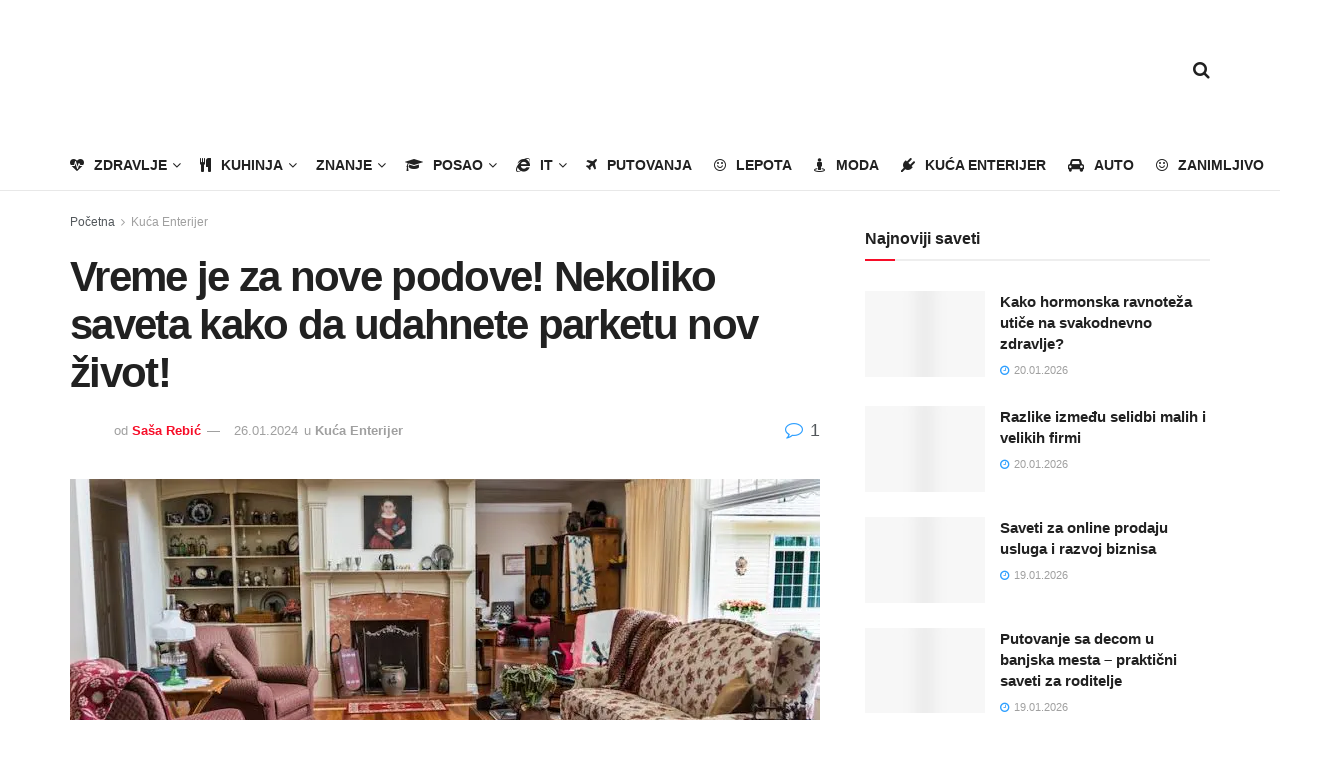

--- FILE ---
content_type: text/html; charset=UTF-8
request_url: https://www.saveti.rs/vreme-je-za-nove-podove-nekoliko-saveta-kako-da-udahnete-parketu-nov-zivot/
body_size: 31753
content:
<!doctype html>
<!--[if lt IE 7]><html class="no-js lt-ie9 lt-ie8 lt-ie7" dir="ltr" lang="en-US" prefix="og: https://ogp.me/ns#"> <![endif]-->
<!--[if IE 7]><html class="no-js lt-ie9 lt-ie8" dir="ltr" lang="en-US" prefix="og: https://ogp.me/ns#"> <![endif]-->
<!--[if IE 8]><html class="no-js lt-ie9" dir="ltr" lang="en-US" prefix="og: https://ogp.me/ns#"> <![endif]-->
<!--[if IE 9]><html class="no-js lt-ie10" dir="ltr" lang="en-US" prefix="og: https://ogp.me/ns#"> <![endif]-->
<!--[if gt IE 8]><!--><html class="no-js" dir="ltr" lang="en-US" prefix="og: https://ogp.me/ns#"> <!--<![endif]--><head><script data-no-optimize="1" type="d87e5b7258b546163b2ac95f-text/javascript">var litespeed_docref=sessionStorage.getItem("litespeed_docref");litespeed_docref&&(Object.defineProperty(document,"referrer",{get:function(){return litespeed_docref}}),sessionStorage.removeItem("litespeed_docref"));</script> <meta http-equiv="Content-Type" content="text/html; charset=UTF-8" /><meta name='viewport' content='width=device-width, initial-scale=1, user-scalable=yes' /><link rel="profile" href="https://gmpg.org/xfn/11" /><link rel="pingback" href="https://www.saveti.rs/xmlrpc.php" /> <script data-cfasync="false" data-no-defer="1" data-no-minify="1" data-no-optimize="1">var ewww_webp_supported=!1;function check_webp_feature(A,e){var w;e=void 0!==e?e:function(){},ewww_webp_supported?e(ewww_webp_supported):((w=new Image).onload=function(){ewww_webp_supported=0<w.width&&0<w.height,e&&e(ewww_webp_supported)},w.onerror=function(){e&&e(!1)},w.src="data:image/webp;base64,"+{alpha:"UklGRkoAAABXRUJQVlA4WAoAAAAQAAAAAAAAAAAAQUxQSAwAAAARBxAR/Q9ERP8DAABWUDggGAAAABQBAJ0BKgEAAQAAAP4AAA3AAP7mtQAAAA=="}[A])}check_webp_feature("alpha");</script><script data-cfasync="false" data-no-defer="1" data-no-minify="1" data-no-optimize="1">var Arrive=function(c,w){"use strict";if(c.MutationObserver&&"undefined"!=typeof HTMLElement){var r,a=0,u=(r=HTMLElement.prototype.matches||HTMLElement.prototype.webkitMatchesSelector||HTMLElement.prototype.mozMatchesSelector||HTMLElement.prototype.msMatchesSelector,{matchesSelector:function(e,t){return e instanceof HTMLElement&&r.call(e,t)},addMethod:function(e,t,r){var a=e[t];e[t]=function(){return r.length==arguments.length?r.apply(this,arguments):"function"==typeof a?a.apply(this,arguments):void 0}},callCallbacks:function(e,t){t&&t.options.onceOnly&&1==t.firedElems.length&&(e=[e[0]]);for(var r,a=0;r=e[a];a++)r&&r.callback&&r.callback.call(r.elem,r.elem);t&&t.options.onceOnly&&1==t.firedElems.length&&t.me.unbindEventWithSelectorAndCallback.call(t.target,t.selector,t.callback)},checkChildNodesRecursively:function(e,t,r,a){for(var i,n=0;i=e[n];n++)r(i,t,a)&&a.push({callback:t.callback,elem:i}),0<i.childNodes.length&&u.checkChildNodesRecursively(i.childNodes,t,r,a)},mergeArrays:function(e,t){var r,a={};for(r in e)e.hasOwnProperty(r)&&(a[r]=e[r]);for(r in t)t.hasOwnProperty(r)&&(a[r]=t[r]);return a},toElementsArray:function(e){return e=void 0!==e&&("number"!=typeof e.length||e===c)?[e]:e}}),e=(l.prototype.addEvent=function(e,t,r,a){a={target:e,selector:t,options:r,callback:a,firedElems:[]};return this._beforeAdding&&this._beforeAdding(a),this._eventsBucket.push(a),a},l.prototype.removeEvent=function(e){for(var t,r=this._eventsBucket.length-1;t=this._eventsBucket[r];r--)e(t)&&(this._beforeRemoving&&this._beforeRemoving(t),(t=this._eventsBucket.splice(r,1))&&t.length&&(t[0].callback=null))},l.prototype.beforeAdding=function(e){this._beforeAdding=e},l.prototype.beforeRemoving=function(e){this._beforeRemoving=e},l),t=function(i,n){var o=new e,l=this,s={fireOnAttributesModification:!1};return o.beforeAdding(function(t){var e=t.target;e!==c.document&&e!==c||(e=document.getElementsByTagName("html")[0]);var r=new MutationObserver(function(e){n.call(this,e,t)}),a=i(t.options);r.observe(e,a),t.observer=r,t.me=l}),o.beforeRemoving(function(e){e.observer.disconnect()}),this.bindEvent=function(e,t,r){t=u.mergeArrays(s,t);for(var a=u.toElementsArray(this),i=0;i<a.length;i++)o.addEvent(a[i],e,t,r)},this.unbindEvent=function(){var r=u.toElementsArray(this);o.removeEvent(function(e){for(var t=0;t<r.length;t++)if(this===w||e.target===r[t])return!0;return!1})},this.unbindEventWithSelectorOrCallback=function(r){var a=u.toElementsArray(this),i=r,e="function"==typeof r?function(e){for(var t=0;t<a.length;t++)if((this===w||e.target===a[t])&&e.callback===i)return!0;return!1}:function(e){for(var t=0;t<a.length;t++)if((this===w||e.target===a[t])&&e.selector===r)return!0;return!1};o.removeEvent(e)},this.unbindEventWithSelectorAndCallback=function(r,a){var i=u.toElementsArray(this);o.removeEvent(function(e){for(var t=0;t<i.length;t++)if((this===w||e.target===i[t])&&e.selector===r&&e.callback===a)return!0;return!1})},this},i=new function(){var s={fireOnAttributesModification:!1,onceOnly:!1,existing:!1};function n(e,t,r){return!(!u.matchesSelector(e,t.selector)||(e._id===w&&(e._id=a++),-1!=t.firedElems.indexOf(e._id)))&&(t.firedElems.push(e._id),!0)}var c=(i=new t(function(e){var t={attributes:!1,childList:!0,subtree:!0};return e.fireOnAttributesModification&&(t.attributes=!0),t},function(e,i){e.forEach(function(e){var t=e.addedNodes,r=e.target,a=[];null!==t&&0<t.length?u.checkChildNodesRecursively(t,i,n,a):"attributes"===e.type&&n(r,i)&&a.push({callback:i.callback,elem:r}),u.callCallbacks(a,i)})})).bindEvent;return i.bindEvent=function(e,t,r){t=void 0===r?(r=t,s):u.mergeArrays(s,t);var a=u.toElementsArray(this);if(t.existing){for(var i=[],n=0;n<a.length;n++)for(var o=a[n].querySelectorAll(e),l=0;l<o.length;l++)i.push({callback:r,elem:o[l]});if(t.onceOnly&&i.length)return r.call(i[0].elem,i[0].elem);setTimeout(u.callCallbacks,1,i)}c.call(this,e,t,r)},i},o=new function(){var a={};function i(e,t){return u.matchesSelector(e,t.selector)}var n=(o=new t(function(){return{childList:!0,subtree:!0}},function(e,r){e.forEach(function(e){var t=e.removedNodes,e=[];null!==t&&0<t.length&&u.checkChildNodesRecursively(t,r,i,e),u.callCallbacks(e,r)})})).bindEvent;return o.bindEvent=function(e,t,r){t=void 0===r?(r=t,a):u.mergeArrays(a,t),n.call(this,e,t,r)},o};d(HTMLElement.prototype),d(NodeList.prototype),d(HTMLCollection.prototype),d(HTMLDocument.prototype),d(Window.prototype);var n={};return s(i,n,"unbindAllArrive"),s(o,n,"unbindAllLeave"),n}function l(){this._eventsBucket=[],this._beforeAdding=null,this._beforeRemoving=null}function s(e,t,r){u.addMethod(t,r,e.unbindEvent),u.addMethod(t,r,e.unbindEventWithSelectorOrCallback),u.addMethod(t,r,e.unbindEventWithSelectorAndCallback)}function d(e){e.arrive=i.bindEvent,s(i,e,"unbindArrive"),e.leave=o.bindEvent,s(o,e,"unbindLeave")}}(window,void 0),ewww_webp_supported=!1;function check_webp_feature(e,t){var r;ewww_webp_supported?t(ewww_webp_supported):((r=new Image).onload=function(){ewww_webp_supported=0<r.width&&0<r.height,t(ewww_webp_supported)},r.onerror=function(){t(!1)},r.src="data:image/webp;base64,"+{alpha:"UklGRkoAAABXRUJQVlA4WAoAAAAQAAAAAAAAAAAAQUxQSAwAAAARBxAR/Q9ERP8DAABWUDggGAAAABQBAJ0BKgEAAQAAAP4AAA3AAP7mtQAAAA==",animation:"UklGRlIAAABXRUJQVlA4WAoAAAASAAAAAAAAAAAAQU5JTQYAAAD/////AABBTk1GJgAAAAAAAAAAAAAAAAAAAGQAAABWUDhMDQAAAC8AAAAQBxAREYiI/gcA"}[e])}function ewwwLoadImages(e){if(e){for(var t=document.querySelectorAll(".batch-image img, .image-wrapper a, .ngg-pro-masonry-item a, .ngg-galleria-offscreen-seo-wrapper a"),r=0,a=t.length;r<a;r++)ewwwAttr(t[r],"data-src",t[r].getAttribute("data-webp")),ewwwAttr(t[r],"data-thumbnail",t[r].getAttribute("data-webp-thumbnail"));for(var i=document.querySelectorAll("div.woocommerce-product-gallery__image"),r=0,a=i.length;r<a;r++)ewwwAttr(i[r],"data-thumb",i[r].getAttribute("data-webp-thumb"))}for(var n=document.querySelectorAll("video"),r=0,a=n.length;r<a;r++)ewwwAttr(n[r],"poster",e?n[r].getAttribute("data-poster-webp"):n[r].getAttribute("data-poster-image"));for(var o,l=document.querySelectorAll("img.ewww_webp_lazy_load"),r=0,a=l.length;r<a;r++)e&&(ewwwAttr(l[r],"data-lazy-srcset",l[r].getAttribute("data-lazy-srcset-webp")),ewwwAttr(l[r],"data-srcset",l[r].getAttribute("data-srcset-webp")),ewwwAttr(l[r],"data-lazy-src",l[r].getAttribute("data-lazy-src-webp")),ewwwAttr(l[r],"data-src",l[r].getAttribute("data-src-webp")),ewwwAttr(l[r],"data-orig-file",l[r].getAttribute("data-webp-orig-file")),ewwwAttr(l[r],"data-medium-file",l[r].getAttribute("data-webp-medium-file")),ewwwAttr(l[r],"data-large-file",l[r].getAttribute("data-webp-large-file")),null!=(o=l[r].getAttribute("srcset"))&&!1!==o&&o.includes("R0lGOD")&&ewwwAttr(l[r],"src",l[r].getAttribute("data-lazy-src-webp"))),l[r].className=l[r].className.replace(/\bewww_webp_lazy_load\b/,"");for(var s=document.querySelectorAll(".ewww_webp"),r=0,a=s.length;r<a;r++)e?(ewwwAttr(s[r],"srcset",s[r].getAttribute("data-srcset-webp")),ewwwAttr(s[r],"src",s[r].getAttribute("data-src-webp")),ewwwAttr(s[r],"data-orig-file",s[r].getAttribute("data-webp-orig-file")),ewwwAttr(s[r],"data-medium-file",s[r].getAttribute("data-webp-medium-file")),ewwwAttr(s[r],"data-large-file",s[r].getAttribute("data-webp-large-file")),ewwwAttr(s[r],"data-large_image",s[r].getAttribute("data-webp-large_image")),ewwwAttr(s[r],"data-src",s[r].getAttribute("data-webp-src"))):(ewwwAttr(s[r],"srcset",s[r].getAttribute("data-srcset-img")),ewwwAttr(s[r],"src",s[r].getAttribute("data-src-img"))),s[r].className=s[r].className.replace(/\bewww_webp\b/,"ewww_webp_loaded");window.jQuery&&jQuery.fn.isotope&&jQuery.fn.imagesLoaded&&(jQuery(".fusion-posts-container-infinite").imagesLoaded(function(){jQuery(".fusion-posts-container-infinite").hasClass("isotope")&&jQuery(".fusion-posts-container-infinite").isotope()}),jQuery(".fusion-portfolio:not(.fusion-recent-works) .fusion-portfolio-wrapper").imagesLoaded(function(){jQuery(".fusion-portfolio:not(.fusion-recent-works) .fusion-portfolio-wrapper").isotope()}))}function ewwwWebPInit(e){ewwwLoadImages(e),ewwwNggLoadGalleries(e),document.arrive(".ewww_webp",function(){ewwwLoadImages(e)}),document.arrive(".ewww_webp_lazy_load",function(){ewwwLoadImages(e)}),document.arrive("videos",function(){ewwwLoadImages(e)}),"loading"==document.readyState?document.addEventListener("DOMContentLoaded",ewwwJSONParserInit):("undefined"!=typeof galleries&&ewwwNggParseGalleries(e),ewwwWooParseVariations(e))}function ewwwAttr(e,t,r){null!=r&&!1!==r&&e.setAttribute(t,r)}function ewwwJSONParserInit(){"undefined"!=typeof galleries&&check_webp_feature("alpha",ewwwNggParseGalleries),check_webp_feature("alpha",ewwwWooParseVariations)}function ewwwWooParseVariations(e){if(e)for(var t=document.querySelectorAll("form.variations_form"),r=0,a=t.length;r<a;r++){var i=t[r].getAttribute("data-product_variations"),n=!1;try{for(var o in i=JSON.parse(i))void 0!==i[o]&&void 0!==i[o].image&&(void 0!==i[o].image.src_webp&&(i[o].image.src=i[o].image.src_webp,n=!0),void 0!==i[o].image.srcset_webp&&(i[o].image.srcset=i[o].image.srcset_webp,n=!0),void 0!==i[o].image.full_src_webp&&(i[o].image.full_src=i[o].image.full_src_webp,n=!0),void 0!==i[o].image.gallery_thumbnail_src_webp&&(i[o].image.gallery_thumbnail_src=i[o].image.gallery_thumbnail_src_webp,n=!0),void 0!==i[o].image.thumb_src_webp&&(i[o].image.thumb_src=i[o].image.thumb_src_webp,n=!0));n&&ewwwAttr(t[r],"data-product_variations",JSON.stringify(i))}catch(e){}}}function ewwwNggParseGalleries(e){if(e)for(var t in galleries){var r=galleries[t];galleries[t].images_list=ewwwNggParseImageList(r.images_list)}}function ewwwNggLoadGalleries(e){e&&document.addEventListener("ngg.galleria.themeadded",function(e,t){window.ngg_galleria._create_backup=window.ngg_galleria.create,window.ngg_galleria.create=function(e,t){var r=$(e).data("id");return galleries["gallery_"+r].images_list=ewwwNggParseImageList(galleries["gallery_"+r].images_list),window.ngg_galleria._create_backup(e,t)}})}function ewwwNggParseImageList(e){for(var t in e){var r=e[t];if(void 0!==r["image-webp"]&&(e[t].image=r["image-webp"],delete e[t]["image-webp"]),void 0!==r["thumb-webp"]&&(e[t].thumb=r["thumb-webp"],delete e[t]["thumb-webp"]),void 0!==r.full_image_webp&&(e[t].full_image=r.full_image_webp,delete e[t].full_image_webp),void 0!==r.srcsets)for(var a in r.srcsets)nggSrcset=r.srcsets[a],void 0!==r.srcsets[a+"-webp"]&&(e[t].srcsets[a]=r.srcsets[a+"-webp"],delete e[t].srcsets[a+"-webp"]);if(void 0!==r.full_srcsets)for(var i in r.full_srcsets)nggFSrcset=r.full_srcsets[i],void 0!==r.full_srcsets[i+"-webp"]&&(e[t].full_srcsets[i]=r.full_srcsets[i+"-webp"],delete e[t].full_srcsets[i+"-webp"])}return e}check_webp_feature("alpha",ewwwWebPInit);</script><title>Vreme je za nove podove! Nekoliko saveta kako da udahnete parketu nov život! - Saveti.rs</title><meta name="description" content="Parket je jedan od najpopularnijih i najtraženijih tipova podnih obloga zahvaljujući svojoj toplini, prirodnom izgledu i trajnosti. Međutim, kao i svaki materijal, parket vremenom pokazuje znakove nošenja i može izgubiti svoj prvobitni sjaj. Nije uvek neophodno potpuno ga zameniti; ponekad je dovoljno samo mu udahnuti nov život. Ovaj tekst će vam pružiti korisne savete" /><meta name="robots" content="max-image-preview:large" /><meta name="author" content="Saša Rebić"/><link rel="canonical" href="https://www.saveti.rs/vreme-je-za-nove-podove-nekoliko-saveta-kako-da-udahnete-parketu-nov-zivot/" /><meta name="generator" content="All in One SEO (AIOSEO) 4.9.3" /><meta property="og:locale" content="en_US" /><meta property="og:site_name" content="Saveti.rs - Puno korisnih saveta na jednom mestu!" /><meta property="og:type" content="article" /><meta property="og:title" content="Vreme je za nove podove! Nekoliko saveta kako da udahnete parketu nov život! - Saveti.rs" /><meta property="og:description" content="Parket je jedan od najpopularnijih i najtraženijih tipova podnih obloga zahvaljujući svojoj toplini, prirodnom izgledu i trajnosti. Međutim, kao i svaki materijal, parket vremenom pokazuje znakove nošenja i može izgubiti svoj prvobitni sjaj. Nije uvek neophodno potpuno ga zameniti; ponekad je dovoljno samo mu udahnuti nov život. Ovaj tekst će vam pružiti korisne savete" /><meta property="og:url" content="https://www.saveti.rs/vreme-je-za-nove-podove-nekoliko-saveta-kako-da-udahnete-parketu-nov-zivot/" /><meta property="og:image" content="https://www.saveti.rs/wp-content/uploads/2023/04/saveti-logo.jpg" /><meta property="og:image:secure_url" content="https://www.saveti.rs/wp-content/uploads/2023/04/saveti-logo.jpg" /><meta property="og:image:width" content="462" /><meta property="og:image:height" content="170" /><meta property="article:published_time" content="2024-01-26T12:44:08+00:00" /><meta property="article:modified_time" content="2024-01-26T12:44:08+00:00" /><meta property="article:publisher" content="https://www.facebook.com/moj.savet" /><meta name="twitter:card" content="summary_large_image" /><meta name="twitter:title" content="Vreme je za nove podove! Nekoliko saveta kako da udahnete parketu nov život! - Saveti.rs" /><meta name="twitter:description" content="Parket je jedan od najpopularnijih i najtraženijih tipova podnih obloga zahvaljujući svojoj toplini, prirodnom izgledu i trajnosti. Međutim, kao i svaki materijal, parket vremenom pokazuje znakove nošenja i može izgubiti svoj prvobitni sjaj. Nije uvek neophodno potpuno ga zameniti; ponekad je dovoljno samo mu udahnuti nov život. Ovaj tekst će vam pružiti korisne savete" /><meta name="twitter:image" content="https://www.saveti.rs/wp-content/uploads/2023/04/saveti-logo.jpg" /> <script type="application/ld+json" class="aioseo-schema">{"@context":"https:\/\/schema.org","@graph":[{"@type":"BlogPosting","@id":"https:\/\/www.saveti.rs\/vreme-je-za-nove-podove-nekoliko-saveta-kako-da-udahnete-parketu-nov-zivot\/#blogposting","name":"Vreme je za nove podove! Nekoliko saveta kako da udahnete parketu nov \u017eivot! - Saveti.rs","headline":"Vreme je za nove podove! Nekoliko saveta kako da udahnete parketu nov \u017eivot!","author":{"@id":"https:\/\/www.saveti.rs\/author\/sasa\/#author"},"publisher":{"@id":"https:\/\/www.saveti.rs\/#organization"},"image":{"@type":"ImageObject","url":"https:\/\/www.saveti.rs\/wp-content\/uploads\/2024\/01\/Jug-enterijer-profesionalno-hoblovanje-parketa-cena.jpg","width":900,"height":600},"datePublished":"2024-01-26T13:44:08+01:00","dateModified":"2024-01-26T13:44:08+01:00","inLanguage":"en-US","commentCount":1,"mainEntityOfPage":{"@id":"https:\/\/www.saveti.rs\/vreme-je-za-nove-podove-nekoliko-saveta-kako-da-udahnete-parketu-nov-zivot\/#webpage"},"isPartOf":{"@id":"https:\/\/www.saveti.rs\/vreme-je-za-nove-podove-nekoliko-saveta-kako-da-udahnete-parketu-nov-zivot\/#webpage"},"articleSection":"Ku\u0107a Enterijer"},{"@type":"BreadcrumbList","@id":"https:\/\/www.saveti.rs\/vreme-je-za-nove-podove-nekoliko-saveta-kako-da-udahnete-parketu-nov-zivot\/#breadcrumblist","itemListElement":[{"@type":"ListItem","@id":"https:\/\/www.saveti.rs#listItem","position":1,"name":"Home","item":"https:\/\/www.saveti.rs","nextItem":{"@type":"ListItem","@id":"https:\/\/www.saveti.rs\/kategorija\/kuca-enterijer\/#listItem","name":"Ku\u0107a Enterijer"}},{"@type":"ListItem","@id":"https:\/\/www.saveti.rs\/kategorija\/kuca-enterijer\/#listItem","position":2,"name":"Ku\u0107a Enterijer","item":"https:\/\/www.saveti.rs\/kategorija\/kuca-enterijer\/","nextItem":{"@type":"ListItem","@id":"https:\/\/www.saveti.rs\/vreme-je-za-nove-podove-nekoliko-saveta-kako-da-udahnete-parketu-nov-zivot\/#listItem","name":"Vreme je za nove podove! Nekoliko saveta kako da udahnete parketu nov \u017eivot!"},"previousItem":{"@type":"ListItem","@id":"https:\/\/www.saveti.rs#listItem","name":"Home"}},{"@type":"ListItem","@id":"https:\/\/www.saveti.rs\/vreme-je-za-nove-podove-nekoliko-saveta-kako-da-udahnete-parketu-nov-zivot\/#listItem","position":3,"name":"Vreme je za nove podove! Nekoliko saveta kako da udahnete parketu nov \u017eivot!","previousItem":{"@type":"ListItem","@id":"https:\/\/www.saveti.rs\/kategorija\/kuca-enterijer\/#listItem","name":"Ku\u0107a Enterijer"}}]},{"@type":"Organization","@id":"https:\/\/www.saveti.rs\/#organization","name":"Saveti.rs","description":"Puno korisnih saveta na jednom mestu!","url":"https:\/\/www.saveti.rs\/","logo":{"@type":"ImageObject","url":"https:\/\/www.saveti.rs\/wp-content\/uploads\/2023\/04\/saveti-logo.jpg","@id":"https:\/\/www.saveti.rs\/vreme-je-za-nove-podove-nekoliko-saveta-kako-da-udahnete-parketu-nov-zivot\/#organizationLogo","width":462,"height":170,"caption":"Saveti logo"},"image":{"@id":"https:\/\/www.saveti.rs\/vreme-je-za-nove-podove-nekoliko-saveta-kako-da-udahnete-parketu-nov-zivot\/#organizationLogo"},"sameAs":["https:\/\/www.facebook.com\/moj.savet"]},{"@type":"Person","@id":"https:\/\/www.saveti.rs\/author\/sasa\/#author","url":"https:\/\/www.saveti.rs\/author\/sasa\/","name":"Sa\u0161a Rebi\u0107","image":{"@type":"ImageObject","@id":"https:\/\/www.saveti.rs\/vreme-je-za-nove-podove-nekoliko-saveta-kako-da-udahnete-parketu-nov-zivot\/#authorImage","url":"https:\/\/www.saveti.rs\/wp-content\/litespeed\/avatar\/cb9cb6d484f5927021a76cdb7cbb6391.jpg?ver=1768942910","width":96,"height":96,"caption":"Sa\u0161a Rebi\u0107"}},{"@type":"WebPage","@id":"https:\/\/www.saveti.rs\/vreme-je-za-nove-podove-nekoliko-saveta-kako-da-udahnete-parketu-nov-zivot\/#webpage","url":"https:\/\/www.saveti.rs\/vreme-je-za-nove-podove-nekoliko-saveta-kako-da-udahnete-parketu-nov-zivot\/","name":"Vreme je za nove podove! Nekoliko saveta kako da udahnete parketu nov \u017eivot! - Saveti.rs","description":"Parket je jedan od najpopularnijih i najtra\u017eenijih tipova podnih obloga zahvaljuju\u0107i svojoj toplini, prirodnom izgledu i trajnosti. Me\u0111utim, kao i svaki materijal, parket vremenom pokazuje znakove no\u0161enja i mo\u017ee izgubiti svoj prvobitni sjaj. Nije uvek neophodno potpuno ga zameniti; ponekad je dovoljno samo mu udahnuti nov \u017eivot. Ovaj tekst \u0107e vam pru\u017eiti korisne savete","inLanguage":"en-US","isPartOf":{"@id":"https:\/\/www.saveti.rs\/#website"},"breadcrumb":{"@id":"https:\/\/www.saveti.rs\/vreme-je-za-nove-podove-nekoliko-saveta-kako-da-udahnete-parketu-nov-zivot\/#breadcrumblist"},"author":{"@id":"https:\/\/www.saveti.rs\/author\/sasa\/#author"},"creator":{"@id":"https:\/\/www.saveti.rs\/author\/sasa\/#author"},"image":{"@type":"ImageObject","url":"https:\/\/www.saveti.rs\/wp-content\/uploads\/2024\/01\/Jug-enterijer-profesionalno-hoblovanje-parketa-cena.jpg","@id":"https:\/\/www.saveti.rs\/vreme-je-za-nove-podove-nekoliko-saveta-kako-da-udahnete-parketu-nov-zivot\/#mainImage","width":900,"height":600},"primaryImageOfPage":{"@id":"https:\/\/www.saveti.rs\/vreme-je-za-nove-podove-nekoliko-saveta-kako-da-udahnete-parketu-nov-zivot\/#mainImage"},"datePublished":"2024-01-26T13:44:08+01:00","dateModified":"2024-01-26T13:44:08+01:00"},{"@type":"WebSite","@id":"https:\/\/www.saveti.rs\/#website","url":"https:\/\/www.saveti.rs\/","name":"Saveti.rs","description":"Puno korisnih saveta na jednom mestu!","inLanguage":"en-US","publisher":{"@id":"https:\/\/www.saveti.rs\/#organization"}}]}</script>  <script type="litespeed/javascript">var jnews_ajax_url='/?ajax-request=jnews'</script> <script type="litespeed/javascript">window.jnews=window.jnews||{},window.jnews.library=window.jnews.library||{},window.jnews.library=function(){"use strict";var e=this;e.win=window,e.doc=document,e.noop=function(){},e.globalBody=e.doc.getElementsByTagName("body")[0],e.globalBody=e.globalBody?e.globalBody:e.doc,e.win.jnewsDataStorage=e.win.jnewsDataStorage||{_storage:new WeakMap,put:function(e,t,n){this._storage.has(e)||this._storage.set(e,new Map),this._storage.get(e).set(t,n)},get:function(e,t){return this._storage.get(e).get(t)},has:function(e,t){return this._storage.has(e)&&this._storage.get(e).has(t)},remove:function(e,t){var n=this._storage.get(e).delete(t);return 0===!this._storage.get(e).size&&this._storage.delete(e),n}},e.windowWidth=function(){return e.win.innerWidth||e.docEl.clientWidth||e.globalBody.clientWidth},e.windowHeight=function(){return e.win.innerHeight||e.docEl.clientHeight||e.globalBody.clientHeight},e.requestAnimationFrame=e.win.requestAnimationFrame||e.win.webkitRequestAnimationFrame||e.win.mozRequestAnimationFrame||e.win.msRequestAnimationFrame||window.oRequestAnimationFrame||function(e){return setTimeout(e,1e3/60)},e.cancelAnimationFrame=e.win.cancelAnimationFrame||e.win.webkitCancelAnimationFrame||e.win.webkitCancelRequestAnimationFrame||e.win.mozCancelAnimationFrame||e.win.msCancelRequestAnimationFrame||e.win.oCancelRequestAnimationFrame||function(e){clearTimeout(e)},e.classListSupport="classList"in document.createElement("_"),e.hasClass=e.classListSupport?function(e,t){return e.classList.contains(t)}:function(e,t){return e.className.indexOf(t)>=0},e.addClass=e.classListSupport?function(t,n){e.hasClass(t,n)||t.classList.add(n)}:function(t,n){e.hasClass(t,n)||(t.className+=" "+n)},e.removeClass=e.classListSupport?function(t,n){e.hasClass(t,n)&&t.classList.remove(n)}:function(t,n){e.hasClass(t,n)&&(t.className=t.className.replace(n,""))},e.objKeys=function(e){var t=[];for(var n in e)Object.prototype.hasOwnProperty.call(e,n)&&t.push(n);return t},e.isObjectSame=function(e,t){var n=!0;return JSON.stringify(e)!==JSON.stringify(t)&&(n=!1),n},e.extend=function(){for(var e,t,n,o=arguments[0]||{},i=1,a=arguments.length;i<a;i++)if(null!==(e=arguments[i]))for(t in e)o!==(n=e[t])&&void 0!==n&&(o[t]=n);return o},e.dataStorage=e.win.jnewsDataStorage,e.isVisible=function(e){return 0!==e.offsetWidth&&0!==e.offsetHeight||e.getBoundingClientRect().length},e.getHeight=function(e){return e.offsetHeight||e.clientHeight||e.getBoundingClientRect().height},e.getWidth=function(e){return e.offsetWidth||e.clientWidth||e.getBoundingClientRect().width},e.supportsPassive=!1;try{var t=Object.defineProperty({},"passive",{get:function(){e.supportsPassive=!0}});"createEvent"in e.doc?e.win.addEventListener("test",null,t):"fireEvent"in e.doc&&e.win.attachEvent("test",null)}catch(e){}e.passiveOption=!!e.supportsPassive&&{passive:!0},e.setStorage=function(e,t){e="jnews-"+e;var n={expired:Math.floor(((new Date).getTime()+432e5)/1e3)};t=Object.assign(n,t);localStorage.setItem(e,JSON.stringify(t))},e.getStorage=function(e){e="jnews-"+e;var t=localStorage.getItem(e);return null!==t&&0<t.length?JSON.parse(localStorage.getItem(e)):{}},e.expiredStorage=function(){var t,n="jnews-";for(var o in localStorage)o.indexOf(n)>-1&&"undefined"!==(t=e.getStorage(o.replace(n,""))).expired&&t.expired<Math.floor((new Date).getTime()/1e3)&&localStorage.removeItem(o)},e.addEvents=function(t,n,o){for(var i in n){var a=["touchstart","touchmove"].indexOf(i)>=0&&!o&&e.passiveOption;"createEvent"in e.doc?t.addEventListener(i,n[i],a):"fireEvent"in e.doc&&t.attachEvent("on"+i,n[i])}},e.removeEvents=function(t,n){for(var o in n)"createEvent"in e.doc?t.removeEventListener(o,n[o]):"fireEvent"in e.doc&&t.detachEvent("on"+o,n[o])},e.triggerEvents=function(t,n,o){var i;o=o||{detail:null};return"createEvent"in e.doc?(!(i=e.doc.createEvent("CustomEvent")||new CustomEvent(n)).initCustomEvent||i.initCustomEvent(n,!0,!1,o),void t.dispatchEvent(i)):"fireEvent"in e.doc?((i=e.doc.createEventObject()).eventType=n,void t.fireEvent("on"+i.eventType,i)):void 0},e.getParents=function(t,n){void 0===n&&(n=e.doc);for(var o=[],i=t.parentNode,a=!1;!a;)if(i){var r=i;r.querySelectorAll(n).length?a=!0:(o.push(r),i=r.parentNode)}else o=[],a=!0;return o},e.forEach=function(e,t,n){for(var o=0,i=e.length;o<i;o++)t.call(n,e[o],o)},e.getText=function(e){return e.innerText||e.textContent},e.setText=function(e,t){var n="object"==typeof t?t.innerText||t.textContent:t;e.innerText&&(e.innerText=n),e.textContent&&(e.textContent=n)},e.httpBuildQuery=function(t){return e.objKeys(t).reduce(function t(n){var o=arguments.length>1&&void 0!==arguments[1]?arguments[1]:null;return function(i,a){var r=n[a];a=encodeURIComponent(a);var s=o?"".concat(o,"[").concat(a,"]"):a;return null==r||"function"==typeof r?(i.push("".concat(s,"=")),i):["number","boolean","string"].includes(typeof r)?(i.push("".concat(s,"=").concat(encodeURIComponent(r))),i):(i.push(e.objKeys(r).reduce(t(r,s),[]).join("&")),i)}}(t),[]).join("&")},e.get=function(t,n,o,i){return o="function"==typeof o?o:e.noop,e.ajax("GET",t,n,o,i)},e.post=function(t,n,o,i){return o="function"==typeof o?o:e.noop,e.ajax("POST",t,n,o,i)},e.ajax=function(t,n,o,i,a){var r=new XMLHttpRequest,s=n,c=e.httpBuildQuery(o);if(t=-1!=["GET","POST"].indexOf(t)?t:"GET",r.open(t,s+("GET"==t?"?"+c:""),!0),"POST"==t&&r.setRequestHeader("Content-type","application/x-www-form-urlencoded"),r.setRequestHeader("X-Requested-With","XMLHttpRequest"),r.onreadystatechange=function(){4===r.readyState&&200<=r.status&&300>r.status&&"function"==typeof i&&i.call(void 0,r.response)},void 0!==a&&!a){return{xhr:r,send:function(){r.send("POST"==t?c:null)}}}return r.send("POST"==t?c:null),{xhr:r}},e.scrollTo=function(t,n,o){function i(e,t,n){this.start=this.position(),this.change=e-this.start,this.currentTime=0,this.increment=20,this.duration=void 0===n?500:n,this.callback=t,this.finish=!1,this.animateScroll()}return Math.easeInOutQuad=function(e,t,n,o){return(e/=o/2)<1?n/2*e*e+t:-n/2*(--e*(e-2)-1)+t},i.prototype.stop=function(){this.finish=!0},i.prototype.move=function(t){e.doc.documentElement.scrollTop=t,e.globalBody.parentNode.scrollTop=t,e.globalBody.scrollTop=t},i.prototype.position=function(){return e.doc.documentElement.scrollTop||e.globalBody.parentNode.scrollTop||e.globalBody.scrollTop},i.prototype.animateScroll=function(){this.currentTime+=this.increment;var t=Math.easeInOutQuad(this.currentTime,this.start,this.change,this.duration);this.move(t),this.currentTime<this.duration&&!this.finish?e.requestAnimationFrame.call(e.win,this.animateScroll.bind(this)):this.callback&&"function"==typeof this.callback&&this.callback()},new i(t,n,o)},e.unwrap=function(t){var n,o=t;e.forEach(t,(function(e,t){n?n+=e:n=e})),o.replaceWith(n)},e.performance={start:function(e){performance.mark(e+"Start")},stop:function(e){performance.mark(e+"End"),performance.measure(e,e+"Start",e+"End")}},e.fps=function(){var t=0,n=0,o=0;!function(){var i=t=0,a=0,r=0,s=document.getElementById("fpsTable"),c=function(t){void 0===document.getElementsByTagName("body")[0]?e.requestAnimationFrame.call(e.win,(function(){c(t)})):document.getElementsByTagName("body")[0].appendChild(t)};null===s&&((s=document.createElement("div")).style.position="fixed",s.style.top="120px",s.style.left="10px",s.style.width="100px",s.style.height="20px",s.style.border="1px solid black",s.style.fontSize="11px",s.style.zIndex="100000",s.style.backgroundColor="white",s.id="fpsTable",c(s));var l=function(){o++,n=Date.now(),(a=(o/(r=(n-t)/1e3)).toPrecision(2))!=i&&(i=a,s.innerHTML=i+"fps"),1<r&&(t=n,o=0),e.requestAnimationFrame.call(e.win,l)};l()}()},e.instr=function(e,t){for(var n=0;n<t.length;n++)if(-1!==e.toLowerCase().indexOf(t[n].toLowerCase()))return!0},e.winLoad=function(t,n){function o(o){if("complete"===e.doc.readyState||"interactive"===e.doc.readyState)return!o||n?setTimeout(t,n||1):t(o),1}o()||e.addEvents(e.win,{load:o})},e.docReady=function(t,n){function o(o){if("complete"===e.doc.readyState||"interactive"===e.doc.readyState)return!o||n?setTimeout(t,n||1):t(o),1}o()||e.addEvents(e.doc,{DOMContentLiteSpeedLoaded:o})},e.fireOnce=function(){e.docReady((function(){e.assets=e.assets||[],e.assets.length&&(e.boot(),e.load_assets())}),50)},e.boot=function(){e.length&&e.doc.querySelectorAll("style[media]").forEach((function(e){"not all"==e.getAttribute("media")&&e.removeAttribute("media")}))},e.create_js=function(t,n){var o=e.doc.createElement("script");switch(o.setAttribute("src",t),n){case"defer":o.setAttribute("defer",!0);break;case"async":o.setAttribute("async",!0);break;case"deferasync":o.setAttribute("defer",!0),o.setAttribute("async",!0)}e.globalBody.appendChild(o)},e.load_assets=function(){"object"==typeof e.assets&&e.forEach(e.assets.slice(0),(function(t,n){var o="";t.defer&&(o+="defer"),t.async&&(o+="async"),e.create_js(t.url,o);var i=e.assets.indexOf(t);i>-1&&e.assets.splice(i,1)})),e.assets=jnewsoption.au_scripts=window.jnewsads=[]},e.setCookie=function(e,t,n){var o="";if(n){var i=new Date;i.setTime(i.getTime()+24*n*60*60*1e3),o="; expires="+i.toUTCString()}document.cookie=e+"="+(t||"")+o+"; path=/"},e.getCookie=function(e){for(var t=e+"=",n=document.cookie.split(";"),o=0;o<n.length;o++){for(var i=n[o];" "==i.charAt(0);)i=i.substring(1,i.length);if(0==i.indexOf(t))return i.substring(t.length,i.length)}return null},e.eraseCookie=function(e){document.cookie=e+"=; Path=/; Expires=Thu, 01 Jan 1970 00:00:01 GMT;"},e.docReady((function(){e.globalBody=e.globalBody==e.doc?e.doc.getElementsByTagName("body")[0]:e.globalBody,e.globalBody=e.globalBody?e.globalBody:e.doc})),e.winLoad((function(){e.winLoad((function(){var t=!1;if(void 0!==window.jnewsadmin)if(void 0!==window.file_version_checker){var n=e.objKeys(window.file_version_checker);n.length?n.forEach((function(e){t||"10.0.4"===window.file_version_checker[e]||(t=!0)})):t=!0}else t=!0;t&&(window.jnewsHelper.getMessage(),window.jnewsHelper.getNotice())}),2500)}))},window.jnews.library=new window.jnews.library</script><link rel='dns-prefetch' href='//www.googletagmanager.com' /><link rel="alternate" type="application/rss+xml" title="Saveti.rs &raquo; Feed" href="https://www.saveti.rs/feed/" /><link rel="alternate" type="application/rss+xml" title="Saveti.rs &raquo; Comments Feed" href="https://www.saveti.rs/comments/feed/" /><link rel="alternate" type="application/rss+xml" title="Saveti.rs &raquo; Vreme je za nove podove! Nekoliko saveta kako da udahnete parketu nov život! Comments Feed" href="https://www.saveti.rs/vreme-je-za-nove-podove-nekoliko-saveta-kako-da-udahnete-parketu-nov-zivot/feed/" /><link rel="alternate" title="oEmbed (JSON)" type="application/json+oembed" href="https://www.saveti.rs/wp-json/oembed/1.0/embed?url=https%3A%2F%2Fwww.saveti.rs%2Fvreme-je-za-nove-podove-nekoliko-saveta-kako-da-udahnete-parketu-nov-zivot%2F" /><link rel="alternate" title="oEmbed (XML)" type="text/xml+oembed" href="https://www.saveti.rs/wp-json/oembed/1.0/embed?url=https%3A%2F%2Fwww.saveti.rs%2Fvreme-je-za-nove-podove-nekoliko-saveta-kako-da-udahnete-parketu-nov-zivot%2F&#038;format=xml" />
 <script src="//www.googletagmanager.com/gtag/js?id=G-4H4BTV1XLY"  data-cfasync="false" data-wpfc-render="false" type="text/javascript" async></script> <script data-cfasync="false" data-wpfc-render="false" type="text/javascript">var mi_version = '9.11.1';
				var mi_track_user = true;
				var mi_no_track_reason = '';
								var MonsterInsightsDefaultLocations = {"page_location":"https:\/\/www.saveti.rs\/vreme-je-za-nove-podove-nekoliko-saveta-kako-da-udahnete-parketu-nov-zivot\/"};
								if ( typeof MonsterInsightsPrivacyGuardFilter === 'function' ) {
					var MonsterInsightsLocations = (typeof MonsterInsightsExcludeQuery === 'object') ? MonsterInsightsPrivacyGuardFilter( MonsterInsightsExcludeQuery ) : MonsterInsightsPrivacyGuardFilter( MonsterInsightsDefaultLocations );
				} else {
					var MonsterInsightsLocations = (typeof MonsterInsightsExcludeQuery === 'object') ? MonsterInsightsExcludeQuery : MonsterInsightsDefaultLocations;
				}

								var disableStrs = [
										'ga-disable-G-4H4BTV1XLY',
									];

				/* Function to detect opted out users */
				function __gtagTrackerIsOptedOut() {
					for (var index = 0; index < disableStrs.length; index++) {
						if (document.cookie.indexOf(disableStrs[index] + '=true') > -1) {
							return true;
						}
					}

					return false;
				}

				/* Disable tracking if the opt-out cookie exists. */
				if (__gtagTrackerIsOptedOut()) {
					for (var index = 0; index < disableStrs.length; index++) {
						window[disableStrs[index]] = true;
					}
				}

				/* Opt-out function */
				function __gtagTrackerOptout() {
					for (var index = 0; index < disableStrs.length; index++) {
						document.cookie = disableStrs[index] + '=true; expires=Thu, 31 Dec 2099 23:59:59 UTC; path=/';
						window[disableStrs[index]] = true;
					}
				}

				if ('undefined' === typeof gaOptout) {
					function gaOptout() {
						__gtagTrackerOptout();
					}
				}
								window.dataLayer = window.dataLayer || [];

				window.MonsterInsightsDualTracker = {
					helpers: {},
					trackers: {},
				};
				if (mi_track_user) {
					function __gtagDataLayer() {
						dataLayer.push(arguments);
					}

					function __gtagTracker(type, name, parameters) {
						if (!parameters) {
							parameters = {};
						}

						if (parameters.send_to) {
							__gtagDataLayer.apply(null, arguments);
							return;
						}

						if (type === 'event') {
														parameters.send_to = monsterinsights_frontend.v4_id;
							var hookName = name;
							if (typeof parameters['event_category'] !== 'undefined') {
								hookName = parameters['event_category'] + ':' + name;
							}

							if (typeof MonsterInsightsDualTracker.trackers[hookName] !== 'undefined') {
								MonsterInsightsDualTracker.trackers[hookName](parameters);
							} else {
								__gtagDataLayer('event', name, parameters);
							}
							
						} else {
							__gtagDataLayer.apply(null, arguments);
						}
					}

					__gtagTracker('js', new Date());
					__gtagTracker('set', {
						'developer_id.dZGIzZG': true,
											});
					if ( MonsterInsightsLocations.page_location ) {
						__gtagTracker('set', MonsterInsightsLocations);
					}
										__gtagTracker('config', 'G-4H4BTV1XLY', {"forceSSL":"true","link_attribution":"true"} );
										window.gtag = __gtagTracker;										(function () {
						/* https://developers.google.com/analytics/devguides/collection/analyticsjs/ */
						/* ga and __gaTracker compatibility shim. */
						var noopfn = function () {
							return null;
						};
						var newtracker = function () {
							return new Tracker();
						};
						var Tracker = function () {
							return null;
						};
						var p = Tracker.prototype;
						p.get = noopfn;
						p.set = noopfn;
						p.send = function () {
							var args = Array.prototype.slice.call(arguments);
							args.unshift('send');
							__gaTracker.apply(null, args);
						};
						var __gaTracker = function () {
							var len = arguments.length;
							if (len === 0) {
								return;
							}
							var f = arguments[len - 1];
							if (typeof f !== 'object' || f === null || typeof f.hitCallback !== 'function') {
								if ('send' === arguments[0]) {
									var hitConverted, hitObject = false, action;
									if ('event' === arguments[1]) {
										if ('undefined' !== typeof arguments[3]) {
											hitObject = {
												'eventAction': arguments[3],
												'eventCategory': arguments[2],
												'eventLabel': arguments[4],
												'value': arguments[5] ? arguments[5] : 1,
											}
										}
									}
									if ('pageview' === arguments[1]) {
										if ('undefined' !== typeof arguments[2]) {
											hitObject = {
												'eventAction': 'page_view',
												'page_path': arguments[2],
											}
										}
									}
									if (typeof arguments[2] === 'object') {
										hitObject = arguments[2];
									}
									if (typeof arguments[5] === 'object') {
										Object.assign(hitObject, arguments[5]);
									}
									if ('undefined' !== typeof arguments[1].hitType) {
										hitObject = arguments[1];
										if ('pageview' === hitObject.hitType) {
											hitObject.eventAction = 'page_view';
										}
									}
									if (hitObject) {
										action = 'timing' === arguments[1].hitType ? 'timing_complete' : hitObject.eventAction;
										hitConverted = mapArgs(hitObject);
										__gtagTracker('event', action, hitConverted);
									}
								}
								return;
							}

							function mapArgs(args) {
								var arg, hit = {};
								var gaMap = {
									'eventCategory': 'event_category',
									'eventAction': 'event_action',
									'eventLabel': 'event_label',
									'eventValue': 'event_value',
									'nonInteraction': 'non_interaction',
									'timingCategory': 'event_category',
									'timingVar': 'name',
									'timingValue': 'value',
									'timingLabel': 'event_label',
									'page': 'page_path',
									'location': 'page_location',
									'title': 'page_title',
									'referrer' : 'page_referrer',
								};
								for (arg in args) {
																		if (!(!args.hasOwnProperty(arg) || !gaMap.hasOwnProperty(arg))) {
										hit[gaMap[arg]] = args[arg];
									} else {
										hit[arg] = args[arg];
									}
								}
								return hit;
							}

							try {
								f.hitCallback();
							} catch (ex) {
							}
						};
						__gaTracker.create = newtracker;
						__gaTracker.getByName = newtracker;
						__gaTracker.getAll = function () {
							return [];
						};
						__gaTracker.remove = noopfn;
						__gaTracker.loaded = true;
						window['__gaTracker'] = __gaTracker;
					})();
									} else {
										console.log("");
					(function () {
						function __gtagTracker() {
							return null;
						}

						window['__gtagTracker'] = __gtagTracker;
						window['gtag'] = __gtagTracker;
					})();
									}</script> <style id='wp-img-auto-sizes-contain-inline-css' type='text/css'>img:is([sizes=auto i],[sizes^="auto," i]){contain-intrinsic-size:3000px 1500px}
/*# sourceURL=wp-img-auto-sizes-contain-inline-css */</style><link data-optimized="2" rel="stylesheet" href="https://www.saveti.rs/wp-content/litespeed/ucss/781485114981ba3144a727b3ac681e19.css?ver=48c06" /><style id='classic-theme-styles-inline-css' type='text/css'>/*! This file is auto-generated */
.wp-block-button__link{color:#fff;background-color:#32373c;border-radius:9999px;box-shadow:none;text-decoration:none;padding:calc(.667em + 2px) calc(1.333em + 2px);font-size:1.125em}.wp-block-file__button{background:#32373c;color:#fff;text-decoration:none}
/*# sourceURL=/wp-includes/css/classic-themes.min.css */</style><style id='global-styles-inline-css' type='text/css'>:root{--wp--preset--aspect-ratio--square: 1;--wp--preset--aspect-ratio--4-3: 4/3;--wp--preset--aspect-ratio--3-4: 3/4;--wp--preset--aspect-ratio--3-2: 3/2;--wp--preset--aspect-ratio--2-3: 2/3;--wp--preset--aspect-ratio--16-9: 16/9;--wp--preset--aspect-ratio--9-16: 9/16;--wp--preset--color--black: #000000;--wp--preset--color--cyan-bluish-gray: #abb8c3;--wp--preset--color--white: #ffffff;--wp--preset--color--pale-pink: #f78da7;--wp--preset--color--vivid-red: #cf2e2e;--wp--preset--color--luminous-vivid-orange: #ff6900;--wp--preset--color--luminous-vivid-amber: #fcb900;--wp--preset--color--light-green-cyan: #7bdcb5;--wp--preset--color--vivid-green-cyan: #00d084;--wp--preset--color--pale-cyan-blue: #8ed1fc;--wp--preset--color--vivid-cyan-blue: #0693e3;--wp--preset--color--vivid-purple: #9b51e0;--wp--preset--gradient--vivid-cyan-blue-to-vivid-purple: linear-gradient(135deg,rgb(6,147,227) 0%,rgb(155,81,224) 100%);--wp--preset--gradient--light-green-cyan-to-vivid-green-cyan: linear-gradient(135deg,rgb(122,220,180) 0%,rgb(0,208,130) 100%);--wp--preset--gradient--luminous-vivid-amber-to-luminous-vivid-orange: linear-gradient(135deg,rgb(252,185,0) 0%,rgb(255,105,0) 100%);--wp--preset--gradient--luminous-vivid-orange-to-vivid-red: linear-gradient(135deg,rgb(255,105,0) 0%,rgb(207,46,46) 100%);--wp--preset--gradient--very-light-gray-to-cyan-bluish-gray: linear-gradient(135deg,rgb(238,238,238) 0%,rgb(169,184,195) 100%);--wp--preset--gradient--cool-to-warm-spectrum: linear-gradient(135deg,rgb(74,234,220) 0%,rgb(151,120,209) 20%,rgb(207,42,186) 40%,rgb(238,44,130) 60%,rgb(251,105,98) 80%,rgb(254,248,76) 100%);--wp--preset--gradient--blush-light-purple: linear-gradient(135deg,rgb(255,206,236) 0%,rgb(152,150,240) 100%);--wp--preset--gradient--blush-bordeaux: linear-gradient(135deg,rgb(254,205,165) 0%,rgb(254,45,45) 50%,rgb(107,0,62) 100%);--wp--preset--gradient--luminous-dusk: linear-gradient(135deg,rgb(255,203,112) 0%,rgb(199,81,192) 50%,rgb(65,88,208) 100%);--wp--preset--gradient--pale-ocean: linear-gradient(135deg,rgb(255,245,203) 0%,rgb(182,227,212) 50%,rgb(51,167,181) 100%);--wp--preset--gradient--electric-grass: linear-gradient(135deg,rgb(202,248,128) 0%,rgb(113,206,126) 100%);--wp--preset--gradient--midnight: linear-gradient(135deg,rgb(2,3,129) 0%,rgb(40,116,252) 100%);--wp--preset--font-size--small: 13px;--wp--preset--font-size--medium: 20px;--wp--preset--font-size--large: 36px;--wp--preset--font-size--x-large: 42px;--wp--preset--spacing--20: 0.44rem;--wp--preset--spacing--30: 0.67rem;--wp--preset--spacing--40: 1rem;--wp--preset--spacing--50: 1.5rem;--wp--preset--spacing--60: 2.25rem;--wp--preset--spacing--70: 3.38rem;--wp--preset--spacing--80: 5.06rem;--wp--preset--shadow--natural: 6px 6px 9px rgba(0, 0, 0, 0.2);--wp--preset--shadow--deep: 12px 12px 50px rgba(0, 0, 0, 0.4);--wp--preset--shadow--sharp: 6px 6px 0px rgba(0, 0, 0, 0.2);--wp--preset--shadow--outlined: 6px 6px 0px -3px rgb(255, 255, 255), 6px 6px rgb(0, 0, 0);--wp--preset--shadow--crisp: 6px 6px 0px rgb(0, 0, 0);}:where(.is-layout-flex){gap: 0.5em;}:where(.is-layout-grid){gap: 0.5em;}body .is-layout-flex{display: flex;}.is-layout-flex{flex-wrap: wrap;align-items: center;}.is-layout-flex > :is(*, div){margin: 0;}body .is-layout-grid{display: grid;}.is-layout-grid > :is(*, div){margin: 0;}:where(.wp-block-columns.is-layout-flex){gap: 2em;}:where(.wp-block-columns.is-layout-grid){gap: 2em;}:where(.wp-block-post-template.is-layout-flex){gap: 1.25em;}:where(.wp-block-post-template.is-layout-grid){gap: 1.25em;}.has-black-color{color: var(--wp--preset--color--black) !important;}.has-cyan-bluish-gray-color{color: var(--wp--preset--color--cyan-bluish-gray) !important;}.has-white-color{color: var(--wp--preset--color--white) !important;}.has-pale-pink-color{color: var(--wp--preset--color--pale-pink) !important;}.has-vivid-red-color{color: var(--wp--preset--color--vivid-red) !important;}.has-luminous-vivid-orange-color{color: var(--wp--preset--color--luminous-vivid-orange) !important;}.has-luminous-vivid-amber-color{color: var(--wp--preset--color--luminous-vivid-amber) !important;}.has-light-green-cyan-color{color: var(--wp--preset--color--light-green-cyan) !important;}.has-vivid-green-cyan-color{color: var(--wp--preset--color--vivid-green-cyan) !important;}.has-pale-cyan-blue-color{color: var(--wp--preset--color--pale-cyan-blue) !important;}.has-vivid-cyan-blue-color{color: var(--wp--preset--color--vivid-cyan-blue) !important;}.has-vivid-purple-color{color: var(--wp--preset--color--vivid-purple) !important;}.has-black-background-color{background-color: var(--wp--preset--color--black) !important;}.has-cyan-bluish-gray-background-color{background-color: var(--wp--preset--color--cyan-bluish-gray) !important;}.has-white-background-color{background-color: var(--wp--preset--color--white) !important;}.has-pale-pink-background-color{background-color: var(--wp--preset--color--pale-pink) !important;}.has-vivid-red-background-color{background-color: var(--wp--preset--color--vivid-red) !important;}.has-luminous-vivid-orange-background-color{background-color: var(--wp--preset--color--luminous-vivid-orange) !important;}.has-luminous-vivid-amber-background-color{background-color: var(--wp--preset--color--luminous-vivid-amber) !important;}.has-light-green-cyan-background-color{background-color: var(--wp--preset--color--light-green-cyan) !important;}.has-vivid-green-cyan-background-color{background-color: var(--wp--preset--color--vivid-green-cyan) !important;}.has-pale-cyan-blue-background-color{background-color: var(--wp--preset--color--pale-cyan-blue) !important;}.has-vivid-cyan-blue-background-color{background-color: var(--wp--preset--color--vivid-cyan-blue) !important;}.has-vivid-purple-background-color{background-color: var(--wp--preset--color--vivid-purple) !important;}.has-black-border-color{border-color: var(--wp--preset--color--black) !important;}.has-cyan-bluish-gray-border-color{border-color: var(--wp--preset--color--cyan-bluish-gray) !important;}.has-white-border-color{border-color: var(--wp--preset--color--white) !important;}.has-pale-pink-border-color{border-color: var(--wp--preset--color--pale-pink) !important;}.has-vivid-red-border-color{border-color: var(--wp--preset--color--vivid-red) !important;}.has-luminous-vivid-orange-border-color{border-color: var(--wp--preset--color--luminous-vivid-orange) !important;}.has-luminous-vivid-amber-border-color{border-color: var(--wp--preset--color--luminous-vivid-amber) !important;}.has-light-green-cyan-border-color{border-color: var(--wp--preset--color--light-green-cyan) !important;}.has-vivid-green-cyan-border-color{border-color: var(--wp--preset--color--vivid-green-cyan) !important;}.has-pale-cyan-blue-border-color{border-color: var(--wp--preset--color--pale-cyan-blue) !important;}.has-vivid-cyan-blue-border-color{border-color: var(--wp--preset--color--vivid-cyan-blue) !important;}.has-vivid-purple-border-color{border-color: var(--wp--preset--color--vivid-purple) !important;}.has-vivid-cyan-blue-to-vivid-purple-gradient-background{background: var(--wp--preset--gradient--vivid-cyan-blue-to-vivid-purple) !important;}.has-light-green-cyan-to-vivid-green-cyan-gradient-background{background: var(--wp--preset--gradient--light-green-cyan-to-vivid-green-cyan) !important;}.has-luminous-vivid-amber-to-luminous-vivid-orange-gradient-background{background: var(--wp--preset--gradient--luminous-vivid-amber-to-luminous-vivid-orange) !important;}.has-luminous-vivid-orange-to-vivid-red-gradient-background{background: var(--wp--preset--gradient--luminous-vivid-orange-to-vivid-red) !important;}.has-very-light-gray-to-cyan-bluish-gray-gradient-background{background: var(--wp--preset--gradient--very-light-gray-to-cyan-bluish-gray) !important;}.has-cool-to-warm-spectrum-gradient-background{background: var(--wp--preset--gradient--cool-to-warm-spectrum) !important;}.has-blush-light-purple-gradient-background{background: var(--wp--preset--gradient--blush-light-purple) !important;}.has-blush-bordeaux-gradient-background{background: var(--wp--preset--gradient--blush-bordeaux) !important;}.has-luminous-dusk-gradient-background{background: var(--wp--preset--gradient--luminous-dusk) !important;}.has-pale-ocean-gradient-background{background: var(--wp--preset--gradient--pale-ocean) !important;}.has-electric-grass-gradient-background{background: var(--wp--preset--gradient--electric-grass) !important;}.has-midnight-gradient-background{background: var(--wp--preset--gradient--midnight) !important;}.has-small-font-size{font-size: var(--wp--preset--font-size--small) !important;}.has-medium-font-size{font-size: var(--wp--preset--font-size--medium) !important;}.has-large-font-size{font-size: var(--wp--preset--font-size--large) !important;}.has-x-large-font-size{font-size: var(--wp--preset--font-size--x-large) !important;}
:where(.wp-block-post-template.is-layout-flex){gap: 1.25em;}:where(.wp-block-post-template.is-layout-grid){gap: 1.25em;}
:where(.wp-block-term-template.is-layout-flex){gap: 1.25em;}:where(.wp-block-term-template.is-layout-grid){gap: 1.25em;}
:where(.wp-block-columns.is-layout-flex){gap: 2em;}:where(.wp-block-columns.is-layout-grid){gap: 2em;}
:root :where(.wp-block-pullquote){font-size: 1.5em;line-height: 1.6;}
/*# sourceURL=global-styles-inline-css */</style><link rel='preload' as='font' type='font/woff2' crossorigin id='font-awesome-webfont-css' href='https://www.saveti.rs/wp-content/themes/jnews/assets/fonts/font-awesome/fonts/fontawesome-webfont.woff2?v=4.7.0' type='text/css' media='all' /><link rel='preload' as='font' type='font/woff' crossorigin id='jnews-icon-webfont-css' href='https://www.saveti.rs/wp-content/themes/jnews/assets/fonts/jegicon/fonts/jegicon.woff' type='text/css' media='all' /><link rel='preload' as='font' type='font/woff2' crossorigin id='vc-font-awesome-brands-webfont-css' href='https://www.saveti.rs/wp-content/plugins/js_composer/assets/lib/vendor/node_modules/@fortawesome/fontawesome-free/webfonts/fa-brands-400.woff2' type='text/css' media='all' /><link rel='preload' as='font' type='font/woff2' crossorigin id='vc-font-awesome-regular-webfont-css' href='https://www.saveti.rs/wp-content/plugins/js_composer/assets/lib/vendor/node_modules/@fortawesome/fontawesome-free/webfonts/fa-regular-400.woff2' type='text/css' media='all' /><link rel='preload' as='font' type='font/woff2' crossorigin id='vc-font-awesome-solid-webfont-css' href='https://www.saveti.rs/wp-content/plugins/js_composer/assets/lib/vendor/node_modules/@fortawesome/fontawesome-free/webfonts/fa-solid-900.woff2' type='text/css' media='all' /> <script type="litespeed/javascript" data-src="https://www.saveti.rs/wp-content/plugins/google-analytics-for-wordpress/assets/js/frontend-gtag.min.js" id="monsterinsights-frontend-script-js" data-wp-strategy="async"></script> <script data-cfasync="false" data-wpfc-render="false" type="text/javascript" id='monsterinsights-frontend-script-js-extra'>/*  */
var monsterinsights_frontend = {"js_events_tracking":"true","download_extensions":"doc,pdf,ppt,zip,xls,docx,pptx,xlsx","inbound_paths":"[{\"path\":\"\\\/go\\\/\",\"label\":\"affiliate\"},{\"path\":\"\\\/recommend\\\/\",\"label\":\"affiliate\"}]","home_url":"https:\/\/www.saveti.rs","hash_tracking":"false","v4_id":"G-4H4BTV1XLY"};/*  */</script> <script type="d87e5b7258b546163b2ac95f-text/javascript" src="https://www.googletagmanager.com/gtag/js?id=G-QRGEF6TWFH" id="jnews-google-tag-manager-js" defer></script> <script id="jnews-google-tag-manager-js-after" type="litespeed/javascript">window.addEventListener('DOMContentLiteSpeedLoaded',function(){(function(){window.dataLayer=window.dataLayer||[];function gtag(){dataLayer.push(arguments)}
gtag('js',new Date());gtag('config','G-QRGEF6TWFH')})()})</script> <script type="litespeed/javascript" data-src="https://www.saveti.rs/wp-includes/js/jquery/jquery.min.js" id="jquery-core-js"></script> <script type="d87e5b7258b546163b2ac95f-text/javascript"></script><link rel="https://api.w.org/" href="https://www.saveti.rs/wp-json/" /><link rel="alternate" title="JSON" type="application/json" href="https://www.saveti.rs/wp-json/wp/v2/posts/6664" /><link rel="EditURI" type="application/rsd+xml" title="RSD" href="https://www.saveti.rs/xmlrpc.php?rsd" /><meta name="generator" content="WordPress 6.9" /><link rel='shortlink' href='https://www.saveti.rs/?p=6664' /><meta name="generator" content="Elementor 3.34.0; features: e_font_icon_svg, additional_custom_breakpoints; settings: css_print_method-external, google_font-enabled, font_display-swap"><style>.e-con.e-parent:nth-of-type(n+4):not(.e-lazyloaded):not(.e-no-lazyload),
				.e-con.e-parent:nth-of-type(n+4):not(.e-lazyloaded):not(.e-no-lazyload) * {
					background-image: none !important;
				}
				@media screen and (max-height: 1024px) {
					.e-con.e-parent:nth-of-type(n+3):not(.e-lazyloaded):not(.e-no-lazyload),
					.e-con.e-parent:nth-of-type(n+3):not(.e-lazyloaded):not(.e-no-lazyload) * {
						background-image: none !important;
					}
				}
				@media screen and (max-height: 640px) {
					.e-con.e-parent:nth-of-type(n+2):not(.e-lazyloaded):not(.e-no-lazyload),
					.e-con.e-parent:nth-of-type(n+2):not(.e-lazyloaded):not(.e-no-lazyload) * {
						background-image: none !important;
					}
				}</style><meta name="generator" content="Powered by WPBakery Page Builder - drag and drop page builder for WordPress."/>
<noscript><style>.lazyload[data-src]{display:none !important;}</style></noscript><style>.lazyload{background-image:none !important;}.lazyload:before{background-image:none !important;}</style><style>.wp-block-gallery.is-cropped .blocks-gallery-item picture{height:100%;width:100%;}</style><link rel="icon" href="https://www.saveti.rs/wp-content/uploads/2020/03/favicon.ico" sizes="32x32" /><link rel="icon" href="https://www.saveti.rs/wp-content/uploads/2020/03/favicon.ico" sizes="192x192" /><link rel="apple-touch-icon" href="https://www.saveti.rs/wp-content/uploads/2020/03/favicon.ico" /><meta name="msapplication-TileImage" content="https://www.saveti.rs/wp-content/uploads/2020/03/favicon.ico" />
<noscript><style>.wpb_animate_when_almost_visible { opacity: 1; }</style></noscript></head><body class="wp-singular post-template-default single single-post postid-6664 single-format-standard wp-embed-responsive wp-theme-jnews jeg_toggle_light jeg_single_tpl_1 jnews jsc_normal wpb-js-composer js-comp-ver-8.5 vc_responsive elementor-default elementor-kit-8158"><div class="jeg_ad jeg_ad_top jnews_header_top_ads"><div class='ads-wrapper  '></div></div><div class="jeg_viewport"><div class="jeg_header_wrapper"><div class="jeg_header_instagram_wrapper"></div><div class="jeg_header normal"><div class="jeg_midbar jeg_container jeg_navbar_wrapper normal"><div class="container"><div class="jeg_nav_row"><div class="jeg_nav_col jeg_nav_left jeg_nav_normal"><div class="item_wrap jeg_nav_alignleft"><div class="jeg_nav_item jeg_logo jeg_desktop_logo"><div class="site-title">
<a href="https://www.saveti.rs/" aria-label="Visit Homepage" style="padding: 0 0 0 0;">
<picture><source   type="image/webp" data-srcset="https://www.saveti.rs/wp-content/uploads/2020/03/Saveti-rs-ubusen-mail.png.webp 1x, https://www.saveti.rs/wp-content/uploads/2020/03/Saveti-rs-ubusen-full.png.webp 2x"><img class="jeg_logo_img lazyload" src="[data-uri]"  alt="Saveti.rs"data-light-src="https://www.saveti.rs/wp-content/uploads/2020/03/Saveti-rs-ubusen-mail.png" data-light-srcset="https://www.saveti.rs/wp-content/uploads/2020/03/Saveti-rs-ubusen-mail.png 1x, https://www.saveti.rs/wp-content/uploads/2020/03/Saveti-rs-ubusen-full.png 2x" data-dark-src="https://www.saveti.rs/wp-content/uploads/2020/03/Saveti-rs-ubusen-beli-full.png" data-dark-srcset="https://www.saveti.rs/wp-content/uploads/2020/03/Saveti-rs-ubusen-beli-full.png 1x, https://www.saveti.rs/wp-content/uploads/2020/03/Saveti-rs-ubusen-beli-full.png 2x"width="231" height="85" data-eio="p" data-src="https://www.saveti.rs/wp-content/uploads/2020/03/Saveti-rs-ubusen-mail.png.webp" decoding="async" data-srcset="https://www.saveti.rs/wp-content/uploads/2020/03/Saveti-rs-ubusen-mail.png 1x, https://www.saveti.rs/wp-content/uploads/2020/03/Saveti-rs-ubusen-full.png 2x" data-eio-rwidth="231" data-eio-rheight="85"></picture><noscript><img class='jeg_logo_img' src="https://www.saveti.rs/wp-content/uploads/2020/03/Saveti-rs-ubusen-mail.png.webp" srcset="https://www.saveti.rs/wp-content/uploads/2020/03/Saveti-rs-ubusen-mail.png.webp 1x, https://www.saveti.rs/wp-content/uploads/2020/03/Saveti-rs-ubusen-full.png.webp 2x" alt="Saveti.rs"data-light-src="https://www.saveti.rs/wp-content/uploads/2020/03/Saveti-rs-ubusen-mail.png" data-light-srcset="https://www.saveti.rs/wp-content/uploads/2020/03/Saveti-rs-ubusen-mail.png 1x, https://www.saveti.rs/wp-content/uploads/2020/03/Saveti-rs-ubusen-full.png 2x" data-dark-src="https://www.saveti.rs/wp-content/uploads/2020/03/Saveti-rs-ubusen-beli-full.png" data-dark-srcset="https://www.saveti.rs/wp-content/uploads/2020/03/Saveti-rs-ubusen-beli-full.png 1x, https://www.saveti.rs/wp-content/uploads/2020/03/Saveti-rs-ubusen-beli-full.png 2x"width="231" height="85" data-eio="l"></noscript>			</a></div></div></div></div><div class="jeg_nav_col jeg_nav_center jeg_nav_grow"><div class="item_wrap jeg_nav_aligncenter"></div></div><div class="jeg_nav_col jeg_nav_right jeg_nav_normal"><div class="item_wrap jeg_nav_alignleft"><div class="jeg_nav_item jeg_search_wrapper search_icon jeg_search_popup_expand">
<a href="#" class="jeg_search_toggle" aria-label="Search Button"><i class="fa fa-search"></i></a><form action="https://www.saveti.rs/" method="get" class="jeg_search_form" target="_top">
<input name="s" class="jeg_search_input" placeholder="Pretraži..." type="text" value="" autocomplete="off">
<button aria-label="Search Button" type="submit" class="jeg_search_button btn"><i class="fa fa-search"></i></button></form><div class="jeg_search_result jeg_search_hide with_result"><div class="search-result-wrapper"></div><div class="search-link search-noresult">
Nema rezultata</div><div class="search-link search-all-button">
<i class="fa fa-search"></i> Pregledaj sve rezultate</div></div></div></div></div></div></div></div><div class="jeg_bottombar jeg_navbar jeg_container jeg_navbar_wrapper jeg_navbar_normal jeg_navbar_normal"><div class="container"><div class="jeg_nav_row"><div class="jeg_nav_col jeg_nav_left jeg_nav_normal"><div class="item_wrap jeg_nav_alignleft"></div></div><div class="jeg_nav_col jeg_nav_center jeg_nav_normal"><div class="item_wrap jeg_nav_aligncenter"><div class="jeg_nav_item jeg_main_menu_wrapper"><div class="jeg_mainmenu_wrap"><ul class="jeg_menu jeg_main_menu jeg_menu_style_1" data-animation="animate"><li id="menu-item-38" class="menu-item menu-item-type-taxonomy menu-item-object-category menu-item-has-children menu-item-38 bgnav jeg_menu_icon_enable" data-item-row="default" ><a title="Sve o zdravlju" href="https://www.saveti.rs/kategorija/zdravlje/"><i  class='jeg_font_menu fa fa-heartbeat'></i>Zdravlje</a><ul class="sub-menu"><li id="menu-item-8222" class="menu-item menu-item-type-taxonomy menu-item-object-category menu-item-8222 bgnav" data-item-row="default" ><a href="https://www.saveti.rs/kategorija/zdravlje/zdrava-hrana/">Zdrava hrana</a></li><li id="menu-item-8223" class="menu-item menu-item-type-taxonomy menu-item-object-category menu-item-8223 bgnav" data-item-row="default" ><a href="https://www.saveti.rs/kategorija/zdravlje/zdravo-telo/">Zdravo telo</a></li><li id="menu-item-8221" class="menu-item menu-item-type-taxonomy menu-item-object-category menu-item-8221 bgnav" data-item-row="default" ><a href="https://www.saveti.rs/kategorija/zdravlje/rekreacija/">Rekreacija</a></li><li id="menu-item-8219" class="menu-item menu-item-type-taxonomy menu-item-object-category menu-item-8219 bgnav" data-item-row="default" ><a href="https://www.saveti.rs/kategorija/zdravlje/altenativna-medicina/">Alternativna medicina</a></li><li id="menu-item-8220" class="menu-item menu-item-type-taxonomy menu-item-object-category menu-item-8220 bgnav" data-item-row="default" ><a href="https://www.saveti.rs/kategorija/zdravlje/kucnih-ljubimaca/">Kućnih ljubimaca</a></li></ul></li><li id="menu-item-14" class="menu-item menu-item-type-taxonomy menu-item-object-category menu-item-has-children menu-item-14 bgnav jeg_menu_icon_enable" data-item-row="default" ><a href="https://www.saveti.rs/kategorija/kuhinja/"><i  class='jeg_font_menu fa fa-cutlery'></i>Kuhinja</a><ul class="sub-menu"><li id="menu-item-8225" class="menu-item menu-item-type-taxonomy menu-item-object-category menu-item-8225 bgnav" data-item-row="default" ><a href="https://www.saveti.rs/kategorija/kuhinja/slano/">Slano</a></li><li id="menu-item-8226" class="menu-item menu-item-type-taxonomy menu-item-object-category menu-item-8226 bgnav" data-item-row="default" ><a href="https://www.saveti.rs/kategorija/kuhinja/slatko/">Slatko</a></li><li id="menu-item-8227" class="menu-item menu-item-type-taxonomy menu-item-object-category menu-item-8227 bgnav" data-item-row="default" ><a href="https://www.saveti.rs/kategorija/kuhinja/tajne-kuhinje/">Tajne kuhinje</a></li><li id="menu-item-8224" class="menu-item menu-item-type-taxonomy menu-item-object-category menu-item-8224 bgnav" data-item-row="default" ><a href="https://www.saveti.rs/kategorija/kuhinja/restorani/">Restorani</a></li></ul></li><li id="menu-item-8228" class="menu-item menu-item-type-taxonomy menu-item-object-category menu-item-has-children menu-item-8228 bgnav" data-item-row="default" ><a href="https://www.saveti.rs/kategorija/znanje/">Znanje</a><ul class="sub-menu"><li id="menu-item-8229" class="menu-item menu-item-type-taxonomy menu-item-object-category menu-item-8229 bgnav" data-item-row="default" ><a href="https://www.saveti.rs/kategorija/znanje/knjige/">Knjige</a></li><li id="menu-item-8230" class="menu-item menu-item-type-taxonomy menu-item-object-category menu-item-8230 bgnav" data-item-row="default" ><a href="https://www.saveti.rs/kategorija/znanje/misli/">Misli</a></li></ul></li><li id="menu-item-44" class="menu-item menu-item-type-taxonomy menu-item-object-category menu-item-has-children menu-item-44 bgnav jeg_menu_icon_enable" data-item-row="default" ><a href="https://www.saveti.rs/kategorija/posao/"><i  class='jeg_font_menu fa fa-graduation-cap'></i>Posao</a><ul class="sub-menu"><li id="menu-item-8231" class="menu-item menu-item-type-taxonomy menu-item-object-category menu-item-8231 bgnav" data-item-row="default" ><a href="https://www.saveti.rs/kategorija/posao/nekretnine/">Nekretnine</a></li></ul></li><li id="menu-item-10" class="menu-item menu-item-type-taxonomy menu-item-object-category menu-item-has-children menu-item-10 bgnav jeg_menu_icon_enable" data-item-row="default" ><a href="https://www.saveti.rs/kategorija/it/"><i  class='jeg_font_menu fa fa-internet-explorer'></i>IT</a><ul class="sub-menu"><li id="menu-item-8232" class="menu-item menu-item-type-taxonomy menu-item-object-category menu-item-8232 bgnav" data-item-row="default" ><a href="https://www.saveti.rs/kategorija/it/kriptovalute/">Kriptovalute</a></li></ul></li><li id="menu-item-13" class="menu-item menu-item-type-taxonomy menu-item-object-category menu-item-13 bgnav jeg_menu_icon_enable" data-item-row="default" ><a href="https://www.saveti.rs/kategorija/putovanja/"><i  class='jeg_font_menu fa fa-plane'></i>Putovanja</a></li><li id="menu-item-11" class="menu-item menu-item-type-taxonomy menu-item-object-category menu-item-11 bgnav jeg_menu_icon_enable" data-item-row="default" ><a href="https://www.saveti.rs/kategorija/lepota/"><i  class='jeg_font_menu fa fa-smile-o'></i>Lepota</a></li><li id="menu-item-3195" class="menu-item menu-item-type-taxonomy menu-item-object-category menu-item-3195 bgnav jeg_menu_icon_enable" data-item-row="default" ><a href="https://www.saveti.rs/kategorija/moda/"><i  class='jeg_font_menu fa fa-street-view'></i>Moda</a></li><li id="menu-item-4541" class="menu-item menu-item-type-taxonomy menu-item-object-category current-post-ancestor current-menu-parent current-post-parent menu-item-4541 bgnav jeg_menu_icon_enable" data-item-row="default" ><a href="https://www.saveti.rs/kategorija/kuca-enterijer/"><i  class='jeg_font_menu fa fa-plug'></i>Kuća Enterijer</a></li><li id="menu-item-9" class="menu-item menu-item-type-taxonomy menu-item-object-category menu-item-9 bgnav jeg_menu_icon_enable" data-item-row="default" ><a href="https://www.saveti.rs/kategorija/auto/"><i  class='jeg_font_menu fa fa-automobile'></i>Auto</a></li><li id="menu-item-43" class="menu-item menu-item-type-taxonomy menu-item-object-category menu-item-43 bgnav jeg_menu_icon_enable" data-item-row="default" ><a href="https://www.saveti.rs/kategorija/zanimljivo/"><i  class='jeg_font_menu fa fa-smile-o'></i>Zanimljivo</a></li><li id="menu-item-8233" class="menu-item menu-item-type-taxonomy menu-item-object-category menu-item-8233 bgnav" data-item-row="default" ><a href="https://www.saveti.rs/kategorija/ostalo/">Ostalo</a></li></ul></div></div></div></div><div class="jeg_nav_col jeg_nav_right jeg_nav_normal"><div class="item_wrap jeg_nav_alignright"></div></div></div></div></div></div></div><div class="jeg_header_sticky"><div class="sticky_blankspace"></div><div class="jeg_header normal"><div class="jeg_container"><div data-mode="scroll" class="jeg_stickybar jeg_navbar jeg_navbar_wrapper jeg_navbar_normal jeg_navbar_normal"><div class="container"><div class="jeg_nav_row"><div class="jeg_nav_col jeg_nav_left jeg_nav_grow"><div class="item_wrap jeg_nav_alignleft"><div class="jeg_nav_item jeg_main_menu_wrapper"><div class="jeg_mainmenu_wrap"><ul class="jeg_menu jeg_main_menu jeg_menu_style_1" data-animation="animate"><li id="menu-item-38" class="menu-item menu-item-type-taxonomy menu-item-object-category menu-item-has-children menu-item-38 bgnav jeg_menu_icon_enable" data-item-row="default" ><a title="Sve o zdravlju" href="https://www.saveti.rs/kategorija/zdravlje/"><i  class='jeg_font_menu fa fa-heartbeat'></i>Zdravlje</a><ul class="sub-menu"><li id="menu-item-8222" class="menu-item menu-item-type-taxonomy menu-item-object-category menu-item-8222 bgnav" data-item-row="default" ><a href="https://www.saveti.rs/kategorija/zdravlje/zdrava-hrana/">Zdrava hrana</a></li><li id="menu-item-8223" class="menu-item menu-item-type-taxonomy menu-item-object-category menu-item-8223 bgnav" data-item-row="default" ><a href="https://www.saveti.rs/kategorija/zdravlje/zdravo-telo/">Zdravo telo</a></li><li id="menu-item-8221" class="menu-item menu-item-type-taxonomy menu-item-object-category menu-item-8221 bgnav" data-item-row="default" ><a href="https://www.saveti.rs/kategorija/zdravlje/rekreacija/">Rekreacija</a></li><li id="menu-item-8219" class="menu-item menu-item-type-taxonomy menu-item-object-category menu-item-8219 bgnav" data-item-row="default" ><a href="https://www.saveti.rs/kategorija/zdravlje/altenativna-medicina/">Alternativna medicina</a></li><li id="menu-item-8220" class="menu-item menu-item-type-taxonomy menu-item-object-category menu-item-8220 bgnav" data-item-row="default" ><a href="https://www.saveti.rs/kategorija/zdravlje/kucnih-ljubimaca/">Kućnih ljubimaca</a></li></ul></li><li id="menu-item-14" class="menu-item menu-item-type-taxonomy menu-item-object-category menu-item-has-children menu-item-14 bgnav jeg_menu_icon_enable" data-item-row="default" ><a href="https://www.saveti.rs/kategorija/kuhinja/"><i  class='jeg_font_menu fa fa-cutlery'></i>Kuhinja</a><ul class="sub-menu"><li id="menu-item-8225" class="menu-item menu-item-type-taxonomy menu-item-object-category menu-item-8225 bgnav" data-item-row="default" ><a href="https://www.saveti.rs/kategorija/kuhinja/slano/">Slano</a></li><li id="menu-item-8226" class="menu-item menu-item-type-taxonomy menu-item-object-category menu-item-8226 bgnav" data-item-row="default" ><a href="https://www.saveti.rs/kategorija/kuhinja/slatko/">Slatko</a></li><li id="menu-item-8227" class="menu-item menu-item-type-taxonomy menu-item-object-category menu-item-8227 bgnav" data-item-row="default" ><a href="https://www.saveti.rs/kategorija/kuhinja/tajne-kuhinje/">Tajne kuhinje</a></li><li id="menu-item-8224" class="menu-item menu-item-type-taxonomy menu-item-object-category menu-item-8224 bgnav" data-item-row="default" ><a href="https://www.saveti.rs/kategorija/kuhinja/restorani/">Restorani</a></li></ul></li><li id="menu-item-8228" class="menu-item menu-item-type-taxonomy menu-item-object-category menu-item-has-children menu-item-8228 bgnav" data-item-row="default" ><a href="https://www.saveti.rs/kategorija/znanje/">Znanje</a><ul class="sub-menu"><li id="menu-item-8229" class="menu-item menu-item-type-taxonomy menu-item-object-category menu-item-8229 bgnav" data-item-row="default" ><a href="https://www.saveti.rs/kategorija/znanje/knjige/">Knjige</a></li><li id="menu-item-8230" class="menu-item menu-item-type-taxonomy menu-item-object-category menu-item-8230 bgnav" data-item-row="default" ><a href="https://www.saveti.rs/kategorija/znanje/misli/">Misli</a></li></ul></li><li id="menu-item-44" class="menu-item menu-item-type-taxonomy menu-item-object-category menu-item-has-children menu-item-44 bgnav jeg_menu_icon_enable" data-item-row="default" ><a href="https://www.saveti.rs/kategorija/posao/"><i  class='jeg_font_menu fa fa-graduation-cap'></i>Posao</a><ul class="sub-menu"><li id="menu-item-8231" class="menu-item menu-item-type-taxonomy menu-item-object-category menu-item-8231 bgnav" data-item-row="default" ><a href="https://www.saveti.rs/kategorija/posao/nekretnine/">Nekretnine</a></li></ul></li><li id="menu-item-10" class="menu-item menu-item-type-taxonomy menu-item-object-category menu-item-has-children menu-item-10 bgnav jeg_menu_icon_enable" data-item-row="default" ><a href="https://www.saveti.rs/kategorija/it/"><i  class='jeg_font_menu fa fa-internet-explorer'></i>IT</a><ul class="sub-menu"><li id="menu-item-8232" class="menu-item menu-item-type-taxonomy menu-item-object-category menu-item-8232 bgnav" data-item-row="default" ><a href="https://www.saveti.rs/kategorija/it/kriptovalute/">Kriptovalute</a></li></ul></li><li id="menu-item-13" class="menu-item menu-item-type-taxonomy menu-item-object-category menu-item-13 bgnav jeg_menu_icon_enable" data-item-row="default" ><a href="https://www.saveti.rs/kategorija/putovanja/"><i  class='jeg_font_menu fa fa-plane'></i>Putovanja</a></li><li id="menu-item-11" class="menu-item menu-item-type-taxonomy menu-item-object-category menu-item-11 bgnav jeg_menu_icon_enable" data-item-row="default" ><a href="https://www.saveti.rs/kategorija/lepota/"><i  class='jeg_font_menu fa fa-smile-o'></i>Lepota</a></li><li id="menu-item-3195" class="menu-item menu-item-type-taxonomy menu-item-object-category menu-item-3195 bgnav jeg_menu_icon_enable" data-item-row="default" ><a href="https://www.saveti.rs/kategorija/moda/"><i  class='jeg_font_menu fa fa-street-view'></i>Moda</a></li><li id="menu-item-4541" class="menu-item menu-item-type-taxonomy menu-item-object-category current-post-ancestor current-menu-parent current-post-parent menu-item-4541 bgnav jeg_menu_icon_enable" data-item-row="default" ><a href="https://www.saveti.rs/kategorija/kuca-enterijer/"><i  class='jeg_font_menu fa fa-plug'></i>Kuća Enterijer</a></li><li id="menu-item-9" class="menu-item menu-item-type-taxonomy menu-item-object-category menu-item-9 bgnav jeg_menu_icon_enable" data-item-row="default" ><a href="https://www.saveti.rs/kategorija/auto/"><i  class='jeg_font_menu fa fa-automobile'></i>Auto</a></li><li id="menu-item-43" class="menu-item menu-item-type-taxonomy menu-item-object-category menu-item-43 bgnav jeg_menu_icon_enable" data-item-row="default" ><a href="https://www.saveti.rs/kategorija/zanimljivo/"><i  class='jeg_font_menu fa fa-smile-o'></i>Zanimljivo</a></li><li id="menu-item-8233" class="menu-item menu-item-type-taxonomy menu-item-object-category menu-item-8233 bgnav" data-item-row="default" ><a href="https://www.saveti.rs/kategorija/ostalo/">Ostalo</a></li></ul></div></div></div></div><div class="jeg_nav_col jeg_nav_center jeg_nav_normal"><div class="item_wrap jeg_nav_aligncenter"></div></div><div class="jeg_nav_col jeg_nav_right jeg_nav_normal"><div class="item_wrap jeg_nav_alignright"><div class="jeg_nav_item jeg_search_wrapper search_icon jeg_search_popup_expand">
<a href="#" class="jeg_search_toggle" aria-label="Search Button"><i class="fa fa-search"></i></a><form action="https://www.saveti.rs/" method="get" class="jeg_search_form" target="_top">
<input name="s" class="jeg_search_input" placeholder="Pretraži..." type="text" value="" autocomplete="off">
<button aria-label="Search Button" type="submit" class="jeg_search_button btn"><i class="fa fa-search"></i></button></form><div class="jeg_search_result jeg_search_hide with_result"><div class="search-result-wrapper"></div><div class="search-link search-noresult">
Nema rezultata</div><div class="search-link search-all-button">
<i class="fa fa-search"></i> Pregledaj sve rezultate</div></div></div></div></div></div></div></div></div></div></div><div class="jeg_navbar_mobile_wrapper"><div class="jeg_navbar_mobile" data-mode="scroll"><div class="jeg_mobile_bottombar jeg_mobile_midbar jeg_container dark"><div class="container"><div class="jeg_nav_row"><div class="jeg_nav_col jeg_nav_left jeg_nav_normal"><div class="item_wrap jeg_nav_alignleft"><div class="jeg_nav_item">
<a href="#" aria-label="Show Menu" class="toggle_btn jeg_mobile_toggle"><i class="fa fa-bars"></i></a></div></div></div><div class="jeg_nav_col jeg_nav_center jeg_nav_grow"><div class="item_wrap jeg_nav_aligncenter"><div class="jeg_nav_item jeg_mobile_logo"><div class="site-title">
<a href="https://www.saveti.rs/" aria-label="Visit Homepage">
<picture><source   type="image/webp" data-srcset="https://www.saveti.rs/wp-content/uploads/2020/03/Saveti-rs-ubusen-beli-mobilni3.png.webp 1x, https://www.saveti.rs/wp-content/uploads/2025/03/saveti-logo.webp 2x"><img class="jeg_logo_img lazyload" src="[data-uri]"  alt="Saveti.rs"data-light-src="https://www.saveti.rs/wp-content/uploads/2020/03/Saveti-rs-ubusen-beli-mobilni3.png" data-light-srcset="https://www.saveti.rs/wp-content/uploads/2020/03/Saveti-rs-ubusen-beli-mobilni3.png 1x, https://www.saveti.rs/wp-content/uploads/2025/03/saveti-logo.webp 2x" data-dark-src="https://www.saveti.rs/wp-content/uploads/2025/03/saveti-logo.webp" data-dark-srcset="https://www.saveti.rs/wp-content/uploads/2025/03/saveti-logo.webp 1x, https://www.saveti.rs/wp-content/uploads/2020/03/Saveti-rs-ubusen-mail.png 2x"width="162" height="44" data-eio="p" data-src="https://www.saveti.rs/wp-content/uploads/2020/03/Saveti-rs-ubusen-beli-mobilni3.png.webp" decoding="async" data-srcset="https://www.saveti.rs/wp-content/uploads/2020/03/Saveti-rs-ubusen-beli-mobilni3.png 1x, https://www.saveti.rs/wp-content/uploads/2025/03/saveti-logo.webp 2x" data-eio-rwidth="162" data-eio-rheight="44"></picture><noscript><img class='jeg_logo_img' src="https://www.saveti.rs/wp-content/uploads/2020/03/Saveti-rs-ubusen-beli-mobilni3.png.webp" srcset="https://www.saveti.rs/wp-content/uploads/2020/03/Saveti-rs-ubusen-beli-mobilni3.png.webp 1x, https://www.saveti.rs/wp-content/uploads/2025/03/saveti-logo.webp 2x" alt="Saveti.rs"data-light-src="https://www.saveti.rs/wp-content/uploads/2020/03/Saveti-rs-ubusen-beli-mobilni3.png" data-light-srcset="https://www.saveti.rs/wp-content/uploads/2020/03/Saveti-rs-ubusen-beli-mobilni3.png 1x, https://www.saveti.rs/wp-content/uploads/2025/03/saveti-logo.webp 2x" data-dark-src="https://www.saveti.rs/wp-content/uploads/2025/03/saveti-logo.webp" data-dark-srcset="https://www.saveti.rs/wp-content/uploads/2025/03/saveti-logo.webp 1x, https://www.saveti.rs/wp-content/uploads/2020/03/Saveti-rs-ubusen-mail.png 2x"width="162" height="44" data-eio="l"></noscript>			</a></div></div></div></div><div class="jeg_nav_col jeg_nav_right jeg_nav_normal"><div class="item_wrap jeg_nav_alignright"><div class="jeg_nav_item jeg_search_wrapper jeg_search_popup_expand">
<a href="#" aria-label="Search Button" class="jeg_search_toggle"><i class="fa fa-search"></i></a><form action="https://www.saveti.rs/" method="get" class="jeg_search_form" target="_top">
<input name="s" class="jeg_search_input" placeholder="Pretraži..." type="text" value="" autocomplete="off">
<button aria-label="Search Button" type="submit" class="jeg_search_button btn"><i class="fa fa-search"></i></button></form><div class="jeg_search_result jeg_search_hide with_result"><div class="search-result-wrapper"></div><div class="search-link search-noresult">
Nema rezultata</div><div class="search-link search-all-button">
<i class="fa fa-search"></i> Pregledaj sve rezultate</div></div></div></div></div></div></div></div></div><div class="sticky_blankspace" style="height: 60px;"></div></div><div class="jeg_ad jeg_ad_top jnews_header_bottom_ads"><div class='ads-wrapper  '></div></div><div class="post-wrapper"><div class="post-wrap" ><div class="jeg_main "><div class="jeg_container"><div class="jeg_content jeg_singlepage"><div class="container"><div class="jeg_ad jeg_article jnews_article_top_ads"><div class='ads-wrapper  '></div></div><div class="row"><div class="jeg_main_content col-md-8"><div class="jeg_inner_content"><div class="jeg_breadcrumbs jeg_breadcrumb_container"><div id="breadcrumbs"><span class="">
<a href="https://www.saveti.rs">Početna</a>
</span><i class="fa fa-angle-right"></i><span class="breadcrumb_last_link">
<a href="https://www.saveti.rs/kategorija/kuca-enterijer/">Kuća Enterijer</a>
</span></div></div><div class="entry-header"><h1 class="jeg_post_title">Vreme je za nove podove! Nekoliko saveta kako da udahnete parketu nov život!</h1><div class="jeg_meta_container"><div class="jeg_post_meta jeg_post_meta_1"><div class="meta_left"><div class="jeg_meta_author">
<img alt='Saša Rebić' src="[data-uri]"  class="avatar avatar-80 photo lazyload" height='80' width='80' decoding='async' data-src="https://www.saveti.rs/wp-content/litespeed/avatar/414f2d02aefd40b2677a505ef4d338f7.jpg?ver=1768942910" data-srcset="https://www.saveti.rs/wp-content/litespeed/avatar/e1d8beb2de579e1891a61be9abd3ff0e.jpg?ver=1768942910 2x" data-eio-rwidth="80" data-eio-rheight="80" /><noscript><img alt='Saša Rebić' src='https://www.saveti.rs/wp-content/litespeed/avatar/414f2d02aefd40b2677a505ef4d338f7.jpg?ver=1768942910' srcset='https://www.saveti.rs/wp-content/litespeed/avatar/e1d8beb2de579e1891a61be9abd3ff0e.jpg?ver=1768942910 2x' class='avatar avatar-80 photo' height='80' width='80' decoding='async' data-eio="l" /></noscript>					<span class="meta_text">od</span>
<a href="https://www.saveti.rs/author/sasa/">Saša Rebić</a></div><div class="jeg_meta_date">
<a href="https://www.saveti.rs/vreme-je-za-nove-podove-nekoliko-saveta-kako-da-udahnete-parketu-nov-zivot/">26.01.2024</a></div><div class="jeg_meta_category">
<span><span class="meta_text">u</span>
<a href="https://www.saveti.rs/kategorija/kuca-enterijer/" rel="category tag">Kuća Enterijer</a>				</span></div></div><div class="meta_right"><div class="jeg_meta_comment"><a href="https://www.saveti.rs/vreme-je-za-nove-podove-nekoliko-saveta-kako-da-udahnete-parketu-nov-zivot/#respond"><i
class="fa fa-comment-o"></i> 1</a></div></div></div></div></div><div  class="jeg_featured featured_image "><a href="https://www.saveti.rs/wp-content/uploads/2024/01/Jug-enterijer-profesionalno-hoblovanje-parketa-cena.jpg"><div class="thumbnail-container" style="padding-bottom:50%"><picture><source   type="image/webp" data-srcset="https://www.saveti.rs/wp-content/uploads/2024/01/Jug-enterijer-profesionalno-hoblovanje-parketa-cena-750x375.jpg.webp"><img data-lazyloaded="1" src="[data-uri]" fetchpriority="high" width="750" height="375" data-src="https://www.saveti.rs/wp-content/uploads/2024/01/Jug-enterijer-profesionalno-hoblovanje-parketa-cena-750x375.jpg.webp" class=" wp-post-image" alt="" decoding="async" data-eio="p" /></picture></div></a></div><div class="jeg_share_top_container"><div class="jeg_share_button clearfix"><div class="jeg_share_stats"><div class="jeg_views_count"><div class="counts">29</div>
<span class="sharetext">Pregleda</span></div></div><div class="jeg_sharelist">
<a href="https://www.facebook.com/sharer.php?u=https%3A%2F%2Fwww.saveti.rs%2Fvreme-je-za-nove-podove-nekoliko-saveta-kako-da-udahnete-parketu-nov-zivot%2F" rel='nofollow' aria-label='Share on Facebook' class="jeg_btn-facebook expanded"><i class="fa fa-facebook-official"></i><span>Podeli na Facebook-u</span></a><a href="https://twitter.com/intent/tweet?text=Vreme%20je%20za%20nove%20podove%21%20Nekoliko%20saveta%20kako%20da%20udahnete%20parketu%20nov%20%C5%BEivot%21&url=https%3A%2F%2Fwww.saveti.rs%2Fvreme-je-za-nove-podove-nekoliko-saveta-kako-da-udahnete-parketu-nov-zivot%2F" rel='nofollow' aria-label='Share on Twitter' class="jeg_btn-twitter expanded"><i class="fa fa-twitter"><svg xmlns="http://www.w3.org/2000/svg" height="1em" viewBox="0 0 512 512"><path d="M389.2 48h70.6L305.6 224.2 487 464H345L233.7 318.6 106.5 464H35.8L200.7 275.5 26.8 48H172.4L272.9 180.9 389.2 48zM364.4 421.8h39.1L151.1 88h-42L364.4 421.8z"/></svg></i><span>Podeli na Twitter-u</span></a><div class="share-secondary">
<a href="https://www.linkedin.com/shareArticle?url=https%3A%2F%2Fwww.saveti.rs%2Fvreme-je-za-nove-podove-nekoliko-saveta-kako-da-udahnete-parketu-nov-zivot%2F&title=Vreme%20je%20za%20nove%20podove%21%20Nekoliko%20saveta%20kako%20da%20udahnete%20parketu%20nov%20%C5%BEivot%21" rel='nofollow' aria-label='Share on Linkedin' class="jeg_btn-linkedin "><i class="fa fa-linkedin"></i></a><a href="https://www.pinterest.com/pin/create/bookmarklet/?pinFave=1&url=https%3A%2F%2Fwww.saveti.rs%2Fvreme-je-za-nove-podove-nekoliko-saveta-kako-da-udahnete-parketu-nov-zivot%2F&media=https://www.saveti.rs/wp-content/uploads/2024/01/Jug-enterijer-profesionalno-hoblovanje-parketa-cena.jpg&description=Vreme%20je%20za%20nove%20podove%21%20Nekoliko%20saveta%20kako%20da%20udahnete%20parketu%20nov%20%C5%BEivot%21" rel='nofollow' aria-label='Share on Pinterest' class="jeg_btn-pinterest "><i class="fa fa-pinterest"></i></a></div>
<a href="#" class="jeg_btn-toggle" aria-label="Share on another social media platform"><i class="fa fa-share"></i></a></div></div></div><div class="jeg_ad jeg_article jnews_content_top_ads "><div class='ads-wrapper  '></div></div><div class="entry-content no-share"><div class="jeg_share_button share-float jeg_sticky_share clearfix share-monocrhome"><div class="jeg_share_float_container"></div></div><div class="content-inner "><p>&nbsp;</p><p><span style="font-weight: 400;">Parket je jedan od najpopularnijih i najtraženijih tipova podnih obloga zahvaljujući svojoj toplini, prirodnom izgledu i trajnosti. Međutim, kao i svaki materijal, parket vremenom pokazuje znakove nošenja i može izgubiti svoj prvobitni sjaj. Nije uvek neophodno potpuno ga zameniti; ponekad je dovoljno samo mu udahnuti nov život. </span><span id="more-6664"></span></p><p><span style="font-weight: 400;">Ovaj tekst će vam pružiti korisne savete o tome kako možete revitalizirati svoj parket, produžiti njegov vek trajanja i vratiti mu izgubljeni sjaj. Sa pravim tehnikama i malo brige, vaš parket može ponovo zasijati, dodajući vašem domu toplinu i eleganciju.</span></p><h2><span style="font-weight: 400;">Pravilna nega i održavanje kao garancija za dug život parketa</span></h2><p><span style="font-weight: 400;">Da bi parket zadržao svoj izgled i kvalitet kroz godine, ključno je posvetiti pažnju njegovoj pravilnoj nezi i održavanju. Ovi koraci ne zahtevaju veliku investiciju vremena ili novca, ali mogu značajno doprineti dugovečnosti vašeg parketa.</span></p><p><span style="font-weight: 400;">Prvi korak u održavanju parketa je <a href="https://www.saveti.rs/sve-sto-je-potrebno-znati-o-masinama-za-pranje-podova/">redovno čišćenje</a>. Prljavština i prašina mogu delovati abrazivno na površinu parketa, što vremenom dovodi do ogrebotina i oštećenja. Preporučuje se korišćenje meke metle ili usisavača sa četkom koja ne grebe, za redovno uklanjanje prašine i sitnih nečistoća. Kada je potrebno mokro čišćenje, važno je koristiti blage deterdžente koji su posebno dizajnirani za parket i izbegavati obilnu upotrebu vode koja može prodreti u drvo i uzrokovati njegovo bubrenje ili deformisanje.</span></p><p><span style="font-weight: 400;">Drugi važan aspekt održavanja je zaštita parketa od ogrebotina i oštećenja. To podrazumeva postavljanje zaštitnih podmetača ispod nogu nameštaja, naročito težih komada kao što su ormani i kauči. Takođe, korisno je izbegavati hodanje po parketu u obući koja može ostaviti tragove, kao što su visoke potpetice ili sportska obuća sa tvrdim đonovima. </span></p><p><span style="font-weight: 400;">Treći ključni element u održavanju parketa je redovno voskiranje ili uljenje, zavisno od tipa završne obrade vašeg parketa. Ovi tretmani ne samo da štite parket od oštećenja i habanja, već i osvežavaju njegov izgled, dajući mu dodatni sjaj i dubinu boje. Voskiranje ili uljenje parketa preporučuje se jednom do dva puta godišnje, u zavisnosti od intenziteta upotrebe i izloženosti parketa faktorima kao što su sunčeva svetlost i vlažnost.</span></p><p><span style="font-weight: 400;">Pravilnom negom i redovnim održavanjem, parket u vašem domu može trajati decenijama, čuvajući svoju lepotu i toplinu. Ne samo da ćete uštedeti novac na dugoročnim troškovima zamene podova, već ćete i uživati u eleganciji i udobnosti koje parket pruža svakom prostoru.</span></p><h2><span style="font-weight: 400;">Profesionalno hoblovanje parketa kao ključ za obnavljanje sjaja</span></h2><p><span style="font-weight: 400;">Parketni podovi su izloženi starenju i trošenju, a jedan od najefikasnijih načina da im se vrati prvobitni sjaj i izgled je profesionalno hoblovanje. Ovaj proces ne samo da obnavlja površinu parketa, već i produžava njegov vek trajanja, čineći ga ponovo privlačnim i otpornijim na buduća oštećenja.</span></p><p><span style="font-weight: 400;">Profesionalno hoblovanje parketa podrazumeva uklanjanje gornjeg sloja drveta, čime se otkrivaju neoštećeni, čisti slojeve ispod. Ovaj postupak je idealan za uklanjanje dubokih ogrebotina, mrlja i drugih vidljivih oštećenja koja su nastala tokom godina korišćenja. Postupak hoblovanja zahteva specijalizovanu opremu i stručnost, pa je stoga preporučljivo da ga obavljaju profesionalci. Iako može delovati kao značajan trošak, kada kažemo </span><a href="https://www.jugenterijer.rs/hoblovanje-parketa"><b>profesionalno hoblovanje parketa cena</b></a><span style="font-weight: 400;"> se često pokazuje kao isplativa investicija u dugoročnom očuvanju vašeg poda.</span></p><p><span style="font-weight: 400;">Nakon hoblovanja, parket se mora ponovo zaštititi. Ovo se obično radi nanošenjem slojeva laka, voska ili ulja, koji ne samo da štite parket od oštećenja i habanja, već mu daju i sjaj i svež izgled. Ovaj korak takođe pomaže u zaštiti drveta od uticaja vlage i prljavštine. Izbor završne obrade zavisi od vaših ličnih preferencija i tipa drveta vašeg parketa.</span></p><p><span style="font-weight: 400;">Važno je napomenuti da profesionalno hoblovanje nije postupak koji se obavlja često. U zavisnosti od debljine parketa i intenziteta upotrebe, hoblovanje se može obaviti na nekoliko godina. Ovim pristupom, vaš parket može zadržati svoju lepotu i funkcionalnost dugo vremena, što čini profesionalno hoblovanje vrednim ulaganjem u lepotu i dugovečnost vašeg doma.</span></p><h2><span style="font-weight: 400;">Kako se izboriti sa promenama temperature i vlažnosti?</span></h2><p><span style="font-weight: 400;">Parketni podovi su prirodni materijali koji reaguju na promene u okruženju, posebno na promene temperature i vlažnosti. Ovi uslovi mogu uzrokovati širenje ili skupljanje drveta, što dovodi do deformacija, pucanja ili odvajanja. Da bi se parket očuvao i zaštitio od ovakvih problema, važno je preduzeti određene mere.</span></p><p><span style="font-weight: 400;">Prvi korak u zaštiti parketa od promena temperature i vlažnosti je održavanje konstantnog <a href="https://eklinika.telegraf.rs/zdravlje/108173-pet-trikova-za-zdrav-nivo-vlaznosti-vazduha-u-stanu">nivoa vlažnosti u prostoriji</a>. Idealna relativna vlažnost za parketne podove varira između 45% i 60%. Ukoliko živite u području sa velikim sezonskim promenama vlažnosti, možda će biti potrebno koristiti ovlaživače ili odvlaživače vazduha da bi se održala optimalna vlažnost. Takođe, izbegavajte izlaganje parketa direktnom izvoru toplote ili hladnoće, kao što su radijatori ili klima uređaji.</span></p><p><span style="font-weight: 400;">Drugi važan aspekt je izbor pravilne završne obrade koja može pomoći u zaštiti parketa od uticaja temperature i vlage. Lakovi, voskovi ili ulja stvaraju zaštitni sloj koji pomaže u sprečavanju prodora vode i drugih tečnosti u drvo. Osim toga, redovno održavanje i obnavljanje ove zaštitne barijere su ključni za dugotrajnost parketa. Konačno, pravilno postavljanje parketa takođe igra veliku ulogu u njegovoj sposobnosti da izdrži promene u okruženju. Prilikom postavljanja, važno je ostaviti dovoljno prostora za širenje i skupljanje parketa, što se postiže postavljanjem ekspanzionih spojeva. Ovo omogućava parketu da &#8220;diše&#8221; i prilagođava se promenama bez rizika od oštećenja.</span></p><p><span style="font-weight: 400;">Razumevanjem i pravilnim upravljanjem faktora kao što su temperatura i vlažnost, možete značajno doprineti očuvanju i dugovečnosti vašeg parketa, održavajući njegovu lepotu i funkcionalnost kroz godine.</span></p><p><br style="font-weight: 400;" /></p></div></div><div class="jeg_share_bottom_container"></div><div class="jeg_ad jeg_article jnews_content_bottom_ads "><div class='ads-wrapper  '></div></div><div class="jnews_prev_next_container"><div class="jeg_prevnext_post">
<a href="https://www.saveti.rs/restoran-koji-odise-originalnoscu-i-udobnoscu/" class="post prev-post">
<span class="caption">Predhodni članak</span><h3 class="post-title">Restoran koji odiše originalnošću i udobnošću</h3>
</a>
<a href="https://www.saveti.rs/data-centri-u-srbiji-su-veliki-potrosaci-elektricne-energije/" class="post next-post">
<span class="caption">Sledeći članak</span><h3 class="post-title">Data Centri u Srbiji su Veliki Potrošači Električne Energije</h3>
</a></div></div><div class="jnews_author_box_container "></div><div class="jnews_related_post_container"></div><div class="jnews_popup_post_container"><section class="jeg_popup_post">
<span class="caption">Sledeći članak</span><div class="jeg_popup_content"><div class="jeg_thumb">
<a href="https://www.saveti.rs/data-centri-u-srbiji-su-veliki-potrosaci-elektricne-energije/"><div class="thumbnail-container animate-lazy  size-1000 "><img width="75" height="75" src="[data-uri]" class="lazyload wp-post-image" alt="Enel Data Centri" decoding="async" data-src="https://www.saveti.rs/wp-content/uploads/2024/01/data-centri-75x75.jpg" data-sizes="auto" data-expand="700" /></div>                    </a></div><h3 class="post-title">
<a href="https://www.saveti.rs/data-centri-u-srbiji-su-veliki-potrosaci-elektricne-energije/">
Data Centri u Srbiji su Veliki Potrošači Električne Energije                    </a></h3></div>
<a href="#" class="jeg_popup_close"><i class="fa fa-close"></i></a></section></div><div class="jnews_comment_container"><div id="comments" class="jeg_comments"><h3 class="comments-title">
Komentari                        <span class="count">1</span></h3><div class="jeg_commentlist_container"><ol class="commentlist"><li id="comment-12028" class="pingback even thread-even depth-1"><div class="comment-body">
Pingback: <a href="https://kvartmagazin.rs/kako-do-sto-vece-zarade-kada-prodajemo-nekretninu/" class="url" rel="ugc external nofollow">Kako do što veće zarade kada prodajemo nekretninu? &#8211; Kvart Magazin</a></div></li></ol></div></div><div id="respond" class="comment-respond"><h3 id="reply-title" class="comment-reply-title">Ostavite komentar <small><a rel="nofollow" id="cancel-comment-reply-link" href="/vreme-je-za-nove-podove-nekoliko-saveta-kako-da-udahnete-parketu-nov-zivot/#respond" style="display:none;">Cancel reply</a></small></h3><form action="https://www.saveti.rs/wp-comments-post.php" method="post" id="commentform" class="comment-form"><p class="comment-notes"><span id="email-notes">Vaša emall adresa se neće prikazati drugima.</span> <span class="required-field-message">Obavezna polja su obeležena sa <span class="required">*</span></span></p><p class="comment-form-comment"><label for="comment">Komentar: <span class="required">*</span></label><textarea id="comment" name="comment" cols="45" rows="8" maxlength="65525" required="required"></textarea></p><p class="comment-form-author"><label for="author">Ime</label> <input id="author" name="author" type="text" value="" size="30" maxlength="245" autocomplete="name" /></p><p class="form-submit"><input name="submit" type="submit" id="submit" class="submit" value="Pošalji" /> <input type='hidden' name='comment_post_ID' value='6664' id='comment_post_ID' />
<input type='hidden' name='comment_parent' id='comment_parent' value='0' /></p><p style="display: none;"><input type="hidden" id="akismet_comment_nonce" name="akismet_comment_nonce" value="20e2c58b1b" /></p><p style="display: none !important;" class="akismet-fields-container" data-prefix="ak_"><label>&#916;<textarea name="ak_hp_textarea" cols="45" rows="8" maxlength="100"></textarea></label><input type="hidden" id="ak_js_1" name="ak_js" value="159"/><script type="litespeed/javascript">document.getElementById("ak_js_1").setAttribute("value",(new Date()).getTime())</script></p></form></div></div></div></div><div class="jeg_sidebar  jeg_sticky_sidebar col-md-4"><div class="jegStickyHolder"><div class="theiaStickySidebar"><div class="widget widget_jnews_recent_news" id="jnews_recent_news-4"><div class="jeg_block_heading jeg_block_heading_6 jnews_module_6664_0_696ff0fae0748"><h3 class="jeg_block_title"><span>Najnoviji saveti</span></h3></div><div class="jeg_postblock"><div class="jeg_post jeg_pl_sm post-9330 post type-post status-publish format-standard has-post-thumbnail hentry category-zdravlje"><div class="jeg_thumb">
<a href="https://www.saveti.rs/kako-hormonska-ravnoteza-utice-na-svakodnevno-zdravlje/" aria-label="Read article: Kako hormonska ravnoteža utiče na svakodnevno zdravlje?"><div class="thumbnail-container animate-lazy  size-715 "><img width="120" height="86" src="[data-uri]" class="lazyload wp-post-image" alt="Kako hormonska ravnoteža utiče na svakodnevno zdravlje?" decoding="async" data-src="https://www.saveti.rs/wp-content/uploads/2026/01/Hirurgijadraskovic-pregled-stitne-zlezde--120x86.jpg" data-sizes="auto" data-expand="700" /></div>                        </a></div><div class="jeg_postblock_content"><h3 property="headline" class="jeg_post_title"><a property="url" href="https://www.saveti.rs/kako-hormonska-ravnoteza-utice-na-svakodnevno-zdravlje/">Kako hormonska ravnoteža utiče na svakodnevno zdravlje?</a></h3><div class="jeg_post_meta"><div property="datePublished" class="jeg_meta_date"><i class="fa fa-clock-o"></i> 20.01.2026</div></div></div></div><div class="jeg_post jeg_pl_sm post-9327 post type-post status-publish format-standard has-post-thumbnail hentry category-zanimljivo"><div class="jeg_thumb">
<a href="https://www.saveti.rs/razlike-izmedu-selidbi-malih-i-velikih-firmi/" aria-label="Read article: Razlike između selidbi malih i velikih firmi"><div class="thumbnail-container animate-lazy  size-715 "><img width="120" height="86" src="[data-uri]" class="lazyload wp-post-image" alt="Razlike između selidbi malih i velikih firmi" decoding="async" data-src="https://www.saveti.rs/wp-content/uploads/2026/01/Razlike-izmedu-selidbi-malih-i-velikih-firmi-120x86.jpg" data-sizes="auto" data-expand="700" /></div>                        </a></div><div class="jeg_postblock_content"><h3 property="headline" class="jeg_post_title"><a property="url" href="https://www.saveti.rs/razlike-izmedu-selidbi-malih-i-velikih-firmi/">Razlike između selidbi malih i velikih firmi</a></h3><div class="jeg_post_meta"><div property="datePublished" class="jeg_meta_date"><i class="fa fa-clock-o"></i> 20.01.2026</div></div></div></div><div class="jeg_post jeg_pl_sm post-9322 post type-post status-publish format-standard has-post-thumbnail hentry category-posao"><div class="jeg_thumb">
<a href="https://www.saveti.rs/saveti-za-online-prodaju-usluga-i-razvoj-biznisa/" aria-label="Read article: Saveti za online prodaju usluga i razvoj biznisa"><div class="thumbnail-container animate-lazy  size-715 "><img width="120" height="86" src="[data-uri]" class="lazyload wp-post-image" alt="Saveti za online prodaju usluga i razvoj biznisa" decoding="async" data-src="https://www.saveti.rs/wp-content/uploads/2026/01/medium-shot-woman-online-meeting-120x86.jpg" data-sizes="auto" data-expand="700" /></div>                        </a></div><div class="jeg_postblock_content"><h3 property="headline" class="jeg_post_title"><a property="url" href="https://www.saveti.rs/saveti-za-online-prodaju-usluga-i-razvoj-biznisa/">Saveti za online prodaju usluga i razvoj biznisa</a></h3><div class="jeg_post_meta"><div property="datePublished" class="jeg_meta_date"><i class="fa fa-clock-o"></i> 19.01.2026</div></div></div></div><div class="jeg_post jeg_pl_sm post-9318 post type-post status-publish format-standard has-post-thumbnail hentry category-putovanja"><div class="jeg_thumb">
<a href="https://www.saveti.rs/putovanje-sa-decom-u-banjska-mesta-prakticni-saveti-za-roditelje/" aria-label="Read article: Putovanje sa decom u banjska mesta &#8211; praktični saveti za roditelje"><div class="thumbnail-container animate-lazy  size-715 "><img width="120" height="86" src="[data-uri]" class="lazyload wp-post-image" alt="Osoba pakuje odeću u otvoreni kofer na krevetu" decoding="async" data-src="https://www.saveti.rs/wp-content/uploads/2026/01/osoba-kofer-odeca-120x86.jpg" data-sizes="auto" data-expand="700" /></div>                        </a></div><div class="jeg_postblock_content"><h3 property="headline" class="jeg_post_title"><a property="url" href="https://www.saveti.rs/putovanje-sa-decom-u-banjska-mesta-prakticni-saveti-za-roditelje/">Putovanje sa decom u banjska mesta &#8211; praktični saveti za roditelje</a></h3><div class="jeg_post_meta"><div property="datePublished" class="jeg_meta_date"><i class="fa fa-clock-o"></i> 19.01.2026</div></div></div></div><div class="jeg_post jeg_pl_sm post-9313 post type-post status-publish format-standard has-post-thumbnail hentry category-zdravlje"><div class="jeg_thumb">
<a href="https://www.saveti.rs/zasto-je-san-jednako-vazan-kao-trening-i-ishrana/" aria-label="Read article: Zašto je san jednako važan kao trening i ishrana?"><div class="thumbnail-container animate-lazy  size-715 "><img width="120" height="86" src="[data-uri]" class="lazyload wp-post-image" alt="Osoba u plavoj spavaćoj košulji sa maskom za spavanje na čelu sedi na krevetu i gleda u knjigu." decoding="async" data-src="https://www.saveti.rs/wp-content/uploads/2026/01/plava-nocna-kosulja-maska-120x86.jpg" data-sizes="auto" data-expand="700" /></div>                        </a></div><div class="jeg_postblock_content"><h3 property="headline" class="jeg_post_title"><a property="url" href="https://www.saveti.rs/zasto-je-san-jednako-vazan-kao-trening-i-ishrana/">Zašto je san jednako važan kao trening i ishrana?</a></h3><div class="jeg_post_meta"><div property="datePublished" class="jeg_meta_date"><i class="fa fa-clock-o"></i> 19.01.2026</div></div></div></div></div></div><div class="widget  jeg_pb_boxed jeg_pb_boxed_shadow widget_jnews_tab_post" id="jnews_tab_post-2"><div class="jeg_block_heading jeg_block_heading_6 jnews_module_6664_0_696ff0fae1ffa"><h3 class="jeg_block_title"><span>Izdvajamo</span></h3></div><div class="jeg_tabpost_widget"><ul class="jeg_tabpost_nav"><li data-tab-content="jeg_tabpost_1" class="active">U trendu</li><li data-tab-content="jeg_tabpost_2">Komentari</li><li data-tab-content="jeg_tabpost_3">Najnovije</li></ul><div class="jeg_tabpost_content"><div class="jeg_tabpost_item active" id="jeg_tabpost_1"><div class="jegwidgetpopular"><div class="jeg_post jeg_pl_sm format-standard"><div class="jeg_thumb">
<a href="https://www.saveti.rs/solubitrat-caj/"><div class="thumbnail-container animate-lazy  size-715 "><img width="120" height="86" src="[data-uri]" class="lazyload wp-post-image" alt="Solubitrat caj" decoding="async" data-src="https://www.saveti.rs/wp-content/uploads/2018/02/Solubitrat-caj-120x86.jpg" data-sizes="auto" data-expand="700" /></div></a></div><div class="jeg_postblock_content"><h3 class="jeg_post_title"><a property="url" href="https://www.saveti.rs/solubitrat-caj/">Solubitrat čaj &#8211; kako se rešiti infekcije urinarnog trakta prirodnim putem</a></h3><div class="jeg_post_meta"><div class="jeg_meta_date"><i class="fa fa-clock-o"></i> 14.12.2025</div></div></div></div><div class="jeg_post jeg_pl_sm format-standard"><div class="jeg_thumb">
<a href="https://www.saveti.rs/lecenje-pomocu-magnezijum-hlorida/"><div class="thumbnail-container animate-lazy  size-715 "><img width="120" height="86" src="[data-uri]" class="lazyload wp-post-image" alt="magnezijum hlorid" decoding="async" data-src="https://www.saveti.rs/wp-content/uploads/2014/01/mghcl-120x86.jpg" data-sizes="auto" data-expand="700" /></div></a></div><div class="jeg_postblock_content"><h3 class="jeg_post_title"><a property="url" href="https://www.saveti.rs/lecenje-pomocu-magnezijum-hlorida/">LEČENJE POMOĆU MAGNEZIJUM HLORIDA</a></h3><div class="jeg_post_meta"><div class="jeg_meta_date"><i class="fa fa-clock-o"></i> 23.03.2020</div></div></div></div><div class="jeg_post jeg_pl_sm format-standard"><div class="jeg_thumb">
<a href="https://www.saveti.rs/kako-napraviti-facebook-profil/"><div class="thumbnail-container animate-lazy  size-715 "><img width="120" height="86" src="[data-uri]" class="lazyload wp-post-image" alt="KAKO NAPRAVITI FACEBOOK PROFIL" decoding="async" data-src="https://www.saveti.rs/wp-content/uploads/2015/08/facebook-profil-120x86.jpg" data-sizes="auto" data-expand="700" /></div></a></div><div class="jeg_postblock_content"><h3 class="jeg_post_title"><a property="url" href="https://www.saveti.rs/kako-napraviti-facebook-profil/">KAKO NAPRAVITI FACEBOOK PROFIL</a></h3><div class="jeg_post_meta"><div class="jeg_meta_date"><i class="fa fa-clock-o"></i> 16.12.2020</div></div></div></div><div class="jeg_post jeg_pl_sm format-standard"><div class="jeg_thumb">
<a href="https://www.saveti.rs/na-drini-cuprija-prepricano-ivo-andric-analiza/"><div class="thumbnail-container animate-lazy  size-715 "><img width="120" height="86" src="[data-uri]" class="lazyload wp-post-image" alt="Na Drini Ćuprija prepricano" decoding="async" data-src="https://www.saveti.rs/wp-content/uploads/2021/02/na-drini-cuprija-ivo-andric-120x86.jpg" data-sizes="auto" data-expand="700" /></div></a></div><div class="jeg_postblock_content"><h3 class="jeg_post_title"><a property="url" href="https://www.saveti.rs/na-drini-cuprija-prepricano-ivo-andric-analiza/">Na Drini Ćuprija Prepričano Ivo Andrić analiza dela</a></h3><div class="jeg_post_meta"><div class="jeg_meta_date"><i class="fa fa-clock-o"></i> 31.05.2025</div></div></div></div><div class="jeg_post jeg_pl_sm format-standard"><div class="jeg_thumb">
<a href="https://www.saveti.rs/da-li-je-pi-kriptovaluta-novi-bitcoin-u-buducnosti/"><div class="thumbnail-container animate-lazy  size-715 "><img width="120" height="86" src="[data-uri]" class="lazyload wp-post-image" alt="Pi kriptovaluta" decoding="async" data-src="https://www.saveti.rs/wp-content/uploads/2021/02/invite-120x86.jpg" data-sizes="auto" data-expand="700" /></div></a></div><div class="jeg_postblock_content"><h3 class="jeg_post_title"><a property="url" href="https://www.saveti.rs/da-li-je-pi-kriptovaluta-novi-bitcoin-u-buducnosti/">Da li je Pi Kriptovaluta novi Bitcoin u budućnosti</a></h3><div class="jeg_post_meta"><div class="jeg_meta_date"><i class="fa fa-clock-o"></i> 25.10.2025</div></div></div></div></div></div><div class="jeg_tabpost_item" id="jeg_tabpost_2"><div class="jegwidgetpopular"><div class="jeg_post jeg_pl_sm format-standard"><div class="jeg_thumb">
<a href="https://www.saveti.rs/solubitrat-caj/"><div class="thumbnail-container animate-lazy  size-715 "><img width="120" height="86" src="[data-uri]" class="lazyload wp-post-image" alt="Solubitrat caj" decoding="async" data-src="https://www.saveti.rs/wp-content/uploads/2018/02/Solubitrat-caj-120x86.jpg" data-sizes="auto" data-expand="700" /></div></a></div><div class="jeg_postblock_content"><h3 class="jeg_post_title"><a property="url" href="https://www.saveti.rs/solubitrat-caj/">Solubitrat čaj &#8211; kako se rešiti infekcije urinarnog trakta prirodnim putem</a></h3><div class="jeg_post_meta"><div class="jeg_meta_like"><i class="fa fa-comment-o"></i> 35</div></div></div></div><div class="jeg_post jeg_pl_sm format-standard"><div class="jeg_thumb">
<a href="https://www.saveti.rs/lecenje-pomocu-magnezijum-hlorida/"><div class="thumbnail-container animate-lazy  size-715 "><img width="120" height="86" src="[data-uri]" class="lazyload wp-post-image" alt="magnezijum hlorid" decoding="async" data-src="https://www.saveti.rs/wp-content/uploads/2014/01/mghcl-120x86.jpg" data-sizes="auto" data-expand="700" /></div></a></div><div class="jeg_postblock_content"><h3 class="jeg_post_title"><a property="url" href="https://www.saveti.rs/lecenje-pomocu-magnezijum-hlorida/">LEČENJE POMOĆU MAGNEZIJUM HLORIDA</a></h3><div class="jeg_post_meta"><div class="jeg_meta_like"><i class="fa fa-comment-o"></i> 19</div></div></div></div><div class="jeg_post jeg_pl_sm format-standard"><div class="jeg_thumb">
<a href="https://www.saveti.rs/kako-napraviti-facebook-profil/"><div class="thumbnail-container animate-lazy  size-715 "><img width="120" height="86" src="[data-uri]" class="lazyload wp-post-image" alt="KAKO NAPRAVITI FACEBOOK PROFIL" decoding="async" data-src="https://www.saveti.rs/wp-content/uploads/2015/08/facebook-profil-120x86.jpg" data-sizes="auto" data-expand="700" /></div></a></div><div class="jeg_postblock_content"><h3 class="jeg_post_title"><a property="url" href="https://www.saveti.rs/kako-napraviti-facebook-profil/">KAKO NAPRAVITI FACEBOOK PROFIL</a></h3><div class="jeg_post_meta"><div class="jeg_meta_like"><i class="fa fa-comment-o"></i> 18</div></div></div></div><div class="jeg_post jeg_pl_sm format-standard"><div class="jeg_thumb">
<a href="https://www.saveti.rs/kako-instalirati-windows-7-ili-reinstalirati-windows-7/"><div class="thumbnail-container animate-lazy  size-715 "><img width="120" height="86" src="[data-uri]" class="lazyload wp-post-image" alt="Kako instalirati WINDOWS 7 ili reinstalirati WINDOWS 7" decoding="async" data-src="https://www.saveti.rs/wp-content/uploads/2014/12/windows-7-instalacija-sistema-120x86.jpg" data-sizes="auto" data-expand="700" /></div></a></div><div class="jeg_postblock_content"><h3 class="jeg_post_title"><a property="url" href="https://www.saveti.rs/kako-instalirati-windows-7-ili-reinstalirati-windows-7/">Kako instalirati WINDOWS 7 ili reinstalirati WINDOWS 7</a></h3><div class="jeg_post_meta"><div class="jeg_meta_like"><i class="fa fa-comment-o"></i> 14</div></div></div></div><div class="jeg_post jeg_pl_sm format-standard"><div class="jeg_thumb">
<a href="https://www.saveti.rs/kako-otvoriti-flasu/"><div class="thumbnail-container animate-lazy  size-715 "><img width="120" height="86" src="[data-uri]" class="lazyload wp-post-image" alt="Kako otvoriti flašu" decoding="async" data-src="https://www.saveti.rs/wp-content/uploads/2014/02/Staklo-je-najbolje-za-vodu-223x3001-120x86.jpg" data-sizes="auto" data-expand="700" /></div></a></div><div class="jeg_postblock_content"><h3 class="jeg_post_title"><a property="url" href="https://www.saveti.rs/kako-otvoriti-flasu/">Kako otvoriti flašu</a></h3><div class="jeg_post_meta"><div class="jeg_meta_like"><i class="fa fa-comment-o"></i> 6</div></div></div></div></div></div><div class="jeg_tabpost_item" id="jeg_tabpost_3"><div class="jegwidgetpopular"><div class="jeg_post jeg_pl_sm format-standard"><div class="jeg_thumb">
<a href="https://www.saveti.rs/kako-hormonska-ravnoteza-utice-na-svakodnevno-zdravlje/"><div class="thumbnail-container animate-lazy  size-715 "><img width="120" height="86" src="[data-uri]" class="lazyload wp-post-image" alt="Kako hormonska ravnoteža utiče na svakodnevno zdravlje?" decoding="async" data-src="https://www.saveti.rs/wp-content/uploads/2026/01/Hirurgijadraskovic-pregled-stitne-zlezde--120x86.jpg" data-sizes="auto" data-expand="700" /></div></a></div><div class="jeg_postblock_content"><h3 class="jeg_post_title"><a property="url" href="https://www.saveti.rs/kako-hormonska-ravnoteza-utice-na-svakodnevno-zdravlje/">Kako hormonska ravnoteža utiče na svakodnevno zdravlje?</a></h3><div class="jeg_post_meta"><div class="jeg_meta_like"><i class="fa fa-clock-o"></i> 20.01.2026</div></div></div></div><div class="jeg_post jeg_pl_sm format-standard"><div class="jeg_thumb">
<a href="https://www.saveti.rs/razlike-izmedu-selidbi-malih-i-velikih-firmi/"><div class="thumbnail-container animate-lazy  size-715 "><img width="120" height="86" src="[data-uri]" class="lazyload wp-post-image" alt="Razlike između selidbi malih i velikih firmi" decoding="async" data-src="https://www.saveti.rs/wp-content/uploads/2026/01/Razlike-izmedu-selidbi-malih-i-velikih-firmi-120x86.jpg" data-sizes="auto" data-expand="700" /></div></a></div><div class="jeg_postblock_content"><h3 class="jeg_post_title"><a property="url" href="https://www.saveti.rs/razlike-izmedu-selidbi-malih-i-velikih-firmi/">Razlike između selidbi malih i velikih firmi</a></h3><div class="jeg_post_meta"><div class="jeg_meta_like"><i class="fa fa-clock-o"></i> 20.01.2026</div></div></div></div><div class="jeg_post jeg_pl_sm format-standard"><div class="jeg_thumb">
<a href="https://www.saveti.rs/saveti-za-online-prodaju-usluga-i-razvoj-biznisa/"><div class="thumbnail-container animate-lazy  size-715 "><img width="120" height="86" src="[data-uri]" class="lazyload wp-post-image" alt="Saveti za online prodaju usluga i razvoj biznisa" decoding="async" data-src="https://www.saveti.rs/wp-content/uploads/2026/01/medium-shot-woman-online-meeting-120x86.jpg" data-sizes="auto" data-expand="700" /></div></a></div><div class="jeg_postblock_content"><h3 class="jeg_post_title"><a property="url" href="https://www.saveti.rs/saveti-za-online-prodaju-usluga-i-razvoj-biznisa/">Saveti za online prodaju usluga i razvoj biznisa</a></h3><div class="jeg_post_meta"><div class="jeg_meta_like"><i class="fa fa-clock-o"></i> 19.01.2026</div></div></div></div><div class="jeg_post jeg_pl_sm format-standard"><div class="jeg_thumb">
<a href="https://www.saveti.rs/putovanje-sa-decom-u-banjska-mesta-prakticni-saveti-za-roditelje/"><div class="thumbnail-container animate-lazy  size-715 "><img width="120" height="86" src="[data-uri]" class="lazyload wp-post-image" alt="Osoba pakuje odeću u otvoreni kofer na krevetu" decoding="async" data-src="https://www.saveti.rs/wp-content/uploads/2026/01/osoba-kofer-odeca-120x86.jpg" data-sizes="auto" data-expand="700" /></div></a></div><div class="jeg_postblock_content"><h3 class="jeg_post_title"><a property="url" href="https://www.saveti.rs/putovanje-sa-decom-u-banjska-mesta-prakticni-saveti-za-roditelje/">Putovanje sa decom u banjska mesta &#8211; praktični saveti za roditelje</a></h3><div class="jeg_post_meta"><div class="jeg_meta_like"><i class="fa fa-clock-o"></i> 19.01.2026</div></div></div></div><div class="jeg_post jeg_pl_sm format-standard"><div class="jeg_thumb">
<a href="https://www.saveti.rs/zasto-je-san-jednako-vazan-kao-trening-i-ishrana/"><div class="thumbnail-container animate-lazy  size-715 "><img width="120" height="86" src="[data-uri]" class="lazyload wp-post-image" alt="Osoba u plavoj spavaćoj košulji sa maskom za spavanje na čelu sedi na krevetu i gleda u knjigu." decoding="async" data-src="https://www.saveti.rs/wp-content/uploads/2026/01/plava-nocna-kosulja-maska-120x86.jpg" data-sizes="auto" data-expand="700" /></div></a></div><div class="jeg_postblock_content"><h3 class="jeg_post_title"><a property="url" href="https://www.saveti.rs/zasto-je-san-jednako-vazan-kao-trening-i-ishrana/">Zašto je san jednako važan kao trening i ishrana?</a></h3><div class="jeg_post_meta"><div class="jeg_meta_like"><i class="fa fa-clock-o"></i> 19.01.2026</div></div></div></div></div></div></div></div></div><div class="widget widget_jnews_social" id="jnews_social-3"><div class="jeg_block_heading jeg_block_heading_6 jnews_module_6664_0_696ff0fae93fe"><h3 class="jeg_block_title"><span>Zapratite nas</span></h3></div><div class="jeg_social_wrap "><div class="socials_widget   square">
<a href="https://www.instagram.com/saveti/" target="_blank" rel="external noopener nofollow" aria-label="Find us on Instagram" class="jeg_instagram">
<i class="fa fa-instagram"></i>
</a><a href="https://www.facebook.com/moj.savet/" target="_blank" rel="external noopener nofollow" aria-label="Find us on Facebook" class="jeg_facebook">
<i class="fa fa-facebook"></i>
</a><a href="https://twitter.com/saveti" target="_blank" rel="external noopener nofollow" aria-label="Find us on Twitter" class="jeg_twitter">
<i class="fa fa-twitter"><span class="jeg-icon icon-twitter"><svg xmlns="http://www.w3.org/2000/svg" height="1em" viewBox="0 0 512 512"><path d="M389.2 48h70.6L305.6 224.2 487 464H345L233.7 318.6 106.5 464H35.8L200.7 275.5 26.8 48H172.4L272.9 180.9 389.2 48zM364.4 421.8h39.1L151.1 88h-42L364.4 421.8z"/></svg></span></i>
</a></div><style scoped></style></div></div></div></div></div></div><div class="jeg_ad jeg_article jnews_article_bottom_ads"><div class='ads-wrapper  '></div></div></div></div></div></div><div id="post-body-class" class="wp-singular post-template-default single single-post postid-6664 single-format-standard wp-embed-responsive wp-theme-jnews jeg_toggle_light jeg_single_tpl_1 jnews jsc_normal wpb-js-composer js-comp-ver-8.5 vc_responsive elementor-default elementor-kit-8158"></div></div><div class="post-ajax-overlay"><div class="preloader_type preloader_dot"><div class="newsfeed_preloader jeg_preloader dot">
<span></span><span></span><span></span></div><div class="newsfeed_preloader jeg_preloader circle"><div class="jnews_preloader_circle_outer"><div class="jnews_preloader_circle_inner"></div></div></div><div class="newsfeed_preloader jeg_preloader square"><div class="jeg_square"><div class="jeg_square_inner"></div></div></div></div></div></div><div class="footer-holder" id="footer" data-id="footer"><div class="jeg_footer jeg_footer_1 dark"><div class="jeg_footer_container jeg_container"><div class="jeg_footer_content"><div class="container"><div class="row"><div class="jeg_footer_primary clearfix"><div class="col-md-4 footer_column"><div class="footer_widget widget_jnews_about" id="jnews_about-4"><div class="jeg_about ">
<a class="footer_logo" href="https://www.saveti.rs/">
<img class="lazyload ewww_webp_lazy_load"
src="[data-uri]" data-src="https://www.saveti.rs/wp-content/uploads/2020/03/Saveti-rs-ubusen-beli-mali.png.webp"  data-srcset="https://www.saveti.rs/wp-content/uploads/2020/03/Saveti-rs-ubusen-beli-mali.png 1x, https://www.saveti.rs/wp-content/uploads/2020/03/Saveti-rs-ubusen-beli-full.png 2x" alt="Saveti.rs"  data-light-src="https://www.saveti.rs/wp-content/uploads/2020/03/Saveti-rs-ubusen-beli-mali.png"  data-light-srcset="https://www.saveti.rs/wp-content/uploads/2020/03/Saveti-rs-ubusen-beli-mali.png 1x, https://www.saveti.rs/wp-content/uploads/2020/03/Saveti-rs-ubusen-beli-full.png 2x"  data-dark-src="https://www.saveti.rs/wp-content/uploads/2020/03/Saveti-rs-ubusen-beli-mali.png"  data-dark-srcset="https://www.saveti.rs/wp-content/uploads/2020/03/Saveti-rs-ubusen-beli-mali.png 1x, https://www.saveti.rs/wp-content/uploads/2020/03/Saveti-rs-ubusen-beli-full.png 2x"                         data-pin-no-hover="true" data-src-webp="https://www.saveti.rs/wp-content/uploads/2020/03/Saveti-rs-ubusen-beli-mali.png.webp" data-srcset-webp="https://www.saveti.rs/wp-content/uploads/2020/03/Saveti-rs-ubusen-beli-mali.png.webp 1x, https://www.saveti.rs/wp-content/uploads/2020/03/Saveti-rs-ubusen-beli-full.png.webp 2x">
</a><p>Ovde možete pročitati savete iz sledećih oblasti – zdravlje, auto, IT, posao, putovanja. Takođe možete naći i zanimljive recepte i poneko zrnce mudrosti.</p></div></div><div class="footer_widget widget_jnews_social" id="jnews_social-5"><div class="jeg_footer_heading jeg_footer_heading_1"><h3 class="jeg_footer_title"><span>Pratite nas</span></h3></div><div class="jeg_social_wrap "><div class="socials_widget   square">
<a href="https://www.facebook.com/moj.savet/" target="_blank" rel="external noopener nofollow" aria-label="Find us on Facebook" class="jeg_facebook">
<i class="fa fa-facebook"></i>
</a><a href="https://twitter.com/saveti" target="_blank" rel="external noopener nofollow" aria-label="Find us on Twitter" class="jeg_twitter">
<i class="fa fa-twitter"><span class="jeg-icon icon-twitter"><svg xmlns="http://www.w3.org/2000/svg" height="1em" viewBox="0 0 512 512"><path d="M389.2 48h70.6L305.6 224.2 487 464H345L233.7 318.6 106.5 464H35.8L200.7 275.5 26.8 48H172.4L272.9 180.9 389.2 48zM364.4 421.8h39.1L151.1 88h-42L364.4 421.8z"/></svg></span></i>
</a><a href="https://www.instagram.com/saveti/" target="_blank" rel="external noopener nofollow" aria-label="Find us on Instagram" class="jeg_instagram">
<i class="fa fa-instagram"></i>
</a></div><style scoped></style></div></div></div><div class="col-md-4 footer_column"><div class="footer_widget widget_categories" id="categories-2"><div class="jeg_footer_heading jeg_footer_heading_1"><h3 class="jeg_footer_title"><span>Saveti po kategorijama</span></h3></div><ul><li class="cat-item cat-item-15"><a href="https://www.saveti.rs/kategorija/zdravlje/altenativna-medicina/">Alternativna medicina</a> (58)</li><li class="cat-item cat-item-2"><a href="https://www.saveti.rs/kategorija/auto/">Auto</a> (77)</li><li class="cat-item cat-item-3"><a href="https://www.saveti.rs/kategorija/it/">IT</a> (73)</li><li class="cat-item cat-item-1887"><a href="https://www.saveti.rs/kategorija/znanje/knjige/">Knjige</a> (10)</li><li class="cat-item cat-item-1892"><a href="https://www.saveti.rs/kategorija/it/kriptovalute/">Kriptovalute</a> (2)</li><li class="cat-item cat-item-1804"><a href="https://www.saveti.rs/kategorija/kuca-enterijer/">Kuća Enterijer</a> (213)</li><li class="cat-item cat-item-1981"><a href="https://www.saveti.rs/kategorija/zdravlje/kucnih-ljubimaca/">Kućnih ljubimaca</a> (11)</li><li class="cat-item cat-item-9"><a href="https://www.saveti.rs/kategorija/kuhinja/">Kuhinja</a> (46)</li><li class="cat-item cat-item-4"><a href="https://www.saveti.rs/kategorija/lepota/">Lepota</a> (127)</li><li class="cat-item cat-item-5"><a href="https://www.saveti.rs/kategorija/znanje/misli/">Misli</a> (50)</li><li class="cat-item cat-item-863"><a href="https://www.saveti.rs/kategorija/moda/">Moda</a> (55)</li><li class="cat-item cat-item-1855"><a href="https://www.saveti.rs/kategorija/posao/nekretnine/">Nekretnine</a> (63)</li><li class="cat-item cat-item-6"><a href="https://www.saveti.rs/kategorija/ostalo/">Ostalo</a> (192)</li><li class="cat-item cat-item-7"><a href="https://www.saveti.rs/kategorija/posao/">Posao</a> (161)</li><li class="cat-item cat-item-8"><a href="https://www.saveti.rs/kategorija/putovanja/">Putovanja</a> (118)</li><li class="cat-item cat-item-16"><a href="https://www.saveti.rs/kategorija/zdravlje/rekreacija/">Rekreacija</a> (24)</li><li class="cat-item cat-item-2544"><a href="https://www.saveti.rs/kategorija/kuhinja/restorani/">Restorani</a> (5)</li><li class="cat-item cat-item-10"><a href="https://www.saveti.rs/kategorija/kuhinja/slano/">Slano</a> (32)</li><li class="cat-item cat-item-11"><a href="https://www.saveti.rs/kategorija/kuhinja/slatko/">Slatko</a> (26)</li><li class="cat-item cat-item-12"><a href="https://www.saveti.rs/kategorija/kuhinja/tajne-kuhinje/">Tajne kuhinje</a> (22)</li><li class="cat-item cat-item-1"><a href="https://www.saveti.rs/kategorija/uncategorized/">Uncategorized</a> (7)</li><li class="cat-item cat-item-13"><a href="https://www.saveti.rs/kategorija/zanimljivo/">Zanimljivo</a> (170)</li><li class="cat-item cat-item-17"><a href="https://www.saveti.rs/kategorija/zdravlje/zdrava-hrana/">Zdrava hrana</a> (38)</li><li class="cat-item cat-item-14"><a href="https://www.saveti.rs/kategorija/zdravlje/">Zdravlje</a> (251)</li><li class="cat-item cat-item-2009"><a href="https://www.saveti.rs/kategorija/zdravlje/zdravo-telo/">Zdravo telo</a> (80)</li><li class="cat-item cat-item-2617"><a href="https://www.saveti.rs/kategorija/znanje/">Znanje</a> (3)</li></ul></div></div><div class="col-md-4 footer_column"><div class="footer_widget widget_jnews_recent_news" id="jnews_recent_news-6"><div class="jeg_footer_heading jeg_footer_heading_1"><h3 class="jeg_footer_title"><span>Najnoviji saveti</span></h3></div><div class="jeg_postblock"><div class="jeg_post jeg_pl_sm post-9330 post type-post status-publish format-standard has-post-thumbnail hentry category-zdravlje"><div class="jeg_thumb">
<a href="https://www.saveti.rs/kako-hormonska-ravnoteza-utice-na-svakodnevno-zdravlje/" aria-label="Read article: Kako hormonska ravnoteža utiče na svakodnevno zdravlje?"><div class="thumbnail-container animate-lazy  size-715 "><img width="120" height="86" src="[data-uri]" class="lazyload wp-post-image" alt="Kako hormonska ravnoteža utiče na svakodnevno zdravlje?" decoding="async" data-src="https://www.saveti.rs/wp-content/uploads/2026/01/Hirurgijadraskovic-pregled-stitne-zlezde--120x86.jpg" data-sizes="auto" data-expand="700" /></div>                        </a></div><div class="jeg_postblock_content"><h3 property="headline" class="jeg_post_title"><a property="url" href="https://www.saveti.rs/kako-hormonska-ravnoteza-utice-na-svakodnevno-zdravlje/">Kako hormonska ravnoteža utiče na svakodnevno zdravlje?</a></h3><div class="jeg_post_meta"><div property="datePublished" class="jeg_meta_date"><i class="fa fa-clock-o"></i> 20.01.2026</div></div></div></div><div class="jeg_post jeg_pl_sm post-9327 post type-post status-publish format-standard has-post-thumbnail hentry category-zanimljivo"><div class="jeg_thumb">
<a href="https://www.saveti.rs/razlike-izmedu-selidbi-malih-i-velikih-firmi/" aria-label="Read article: Razlike između selidbi malih i velikih firmi"><div class="thumbnail-container animate-lazy  size-715 "><img width="120" height="86" src="[data-uri]" class="lazyload wp-post-image" alt="Razlike između selidbi malih i velikih firmi" decoding="async" data-src="https://www.saveti.rs/wp-content/uploads/2026/01/Razlike-izmedu-selidbi-malih-i-velikih-firmi-120x86.jpg" data-sizes="auto" data-expand="700" /></div>                        </a></div><div class="jeg_postblock_content"><h3 property="headline" class="jeg_post_title"><a property="url" href="https://www.saveti.rs/razlike-izmedu-selidbi-malih-i-velikih-firmi/">Razlike između selidbi malih i velikih firmi</a></h3><div class="jeg_post_meta"><div property="datePublished" class="jeg_meta_date"><i class="fa fa-clock-o"></i> 20.01.2026</div></div></div></div><div class="jeg_post jeg_pl_sm post-9322 post type-post status-publish format-standard has-post-thumbnail hentry category-posao"><div class="jeg_thumb">
<a href="https://www.saveti.rs/saveti-za-online-prodaju-usluga-i-razvoj-biznisa/" aria-label="Read article: Saveti za online prodaju usluga i razvoj biznisa"><div class="thumbnail-container animate-lazy  size-715 "><img width="120" height="86" src="[data-uri]" class="lazyload wp-post-image" alt="Saveti za online prodaju usluga i razvoj biznisa" decoding="async" data-src="https://www.saveti.rs/wp-content/uploads/2026/01/medium-shot-woman-online-meeting-120x86.jpg" data-sizes="auto" data-expand="700" /></div>                        </a></div><div class="jeg_postblock_content"><h3 property="headline" class="jeg_post_title"><a property="url" href="https://www.saveti.rs/saveti-za-online-prodaju-usluga-i-razvoj-biznisa/">Saveti za online prodaju usluga i razvoj biznisa</a></h3><div class="jeg_post_meta"><div property="datePublished" class="jeg_meta_date"><i class="fa fa-clock-o"></i> 19.01.2026</div></div></div></div></div></div></div></div></div><div class="jeg_footer_secondary clearfix"><div class="footer_right"><ul class="jeg_menu_footer"><li id="menu-item-3388" class="menu-item menu-item-type-post_type menu-item-object-page menu-item-3388"><a href="https://www.saveti.rs/o-nama/">O nama</a></li><li id="menu-item-1313" class="menu-item menu-item-type-post_type menu-item-object-page menu-item-1313"><a href="https://www.saveti.rs/kontakt/">Kontakt</a></li><li id="menu-item-4691" class="menu-item menu-item-type-post_type menu-item-object-page menu-item-4691"><a href="https://www.saveti.rs/objavite-savet/">Objavite savet</a></li></ul></div><p class="copyright"> © 2025 <a title="SEO optimizacija by Net Vision">SEO agencija by Net Vision</a></p></div></div></div></div></div></div><div class="jscroll-to-top desktop">
<a href="#back-to-top" class="jscroll-to-top_link"><i class="fa fa-angle-up"></i></a></div></div> <script type="litespeed/javascript">var jfla=["view_counter"]</script><script type="speculationrules">{"prefetch":[{"source":"document","where":{"and":[{"href_matches":"/*"},{"not":{"href_matches":["/wp-*.php","/wp-admin/*","/wp-content/uploads/*","/wp-content/*","/wp-content/plugins/*","/wp-content/themes/jnews/*","/*\\?(.+)"]}},{"not":{"selector_matches":"a[rel~=\"nofollow\"]"}},{"not":{"selector_matches":".no-prefetch, .no-prefetch a"}}]},"eagerness":"conservative"}]}</script> <div id="jeg_off_canvas" class="normal">
<a href="#" class="jeg_menu_close"><i class="jegicon-cross"></i></a><div class="jeg_bg_overlay"></div><div class="jeg_mobile_wrapper"><div class="nav_wrap"><div class="item_main"><div class="jeg_aside_item jeg_search_wrapper jeg_search_no_expand round">
<a href="#" aria-label="Search Button" class="jeg_search_toggle"><i class="fa fa-search"></i></a><form action="https://www.saveti.rs/" method="get" class="jeg_search_form" target="_top">
<input name="s" class="jeg_search_input" placeholder="Pretraži..." type="text" value="" autocomplete="off">
<button aria-label="Search Button" type="submit" class="jeg_search_button btn"><i class="fa fa-search"></i></button></form><div class="jeg_search_result jeg_search_hide with_result"><div class="search-result-wrapper"></div><div class="search-link search-noresult">
Nema rezultata</div><div class="search-link search-all-button">
<i class="fa fa-search"></i> Pregledaj sve rezultate</div></div></div><div class="jeg_aside_item"><ul class="jeg_mobile_menu sf-js-hover"><li id="menu-item-8191" class="menu-item menu-item-type-taxonomy menu-item-object-category menu-item-has-children menu-item-8191"><a href="https://www.saveti.rs/kategorija/zdravlje/">Zdravlje</a><ul class="sub-menu"><li id="menu-item-8195" class="menu-item menu-item-type-taxonomy menu-item-object-category menu-item-8195"><a href="https://www.saveti.rs/kategorija/zdravlje/zdrava-hrana/">Zdrava hrana</a></li><li id="menu-item-8196" class="menu-item menu-item-type-taxonomy menu-item-object-category menu-item-8196"><a href="https://www.saveti.rs/kategorija/zdravlje/zdravo-telo/">Zdravo telo</a></li><li id="menu-item-8194" class="menu-item menu-item-type-taxonomy menu-item-object-category menu-item-8194"><a href="https://www.saveti.rs/kategorija/zdravlje/rekreacija/">Rekreacija</a></li><li id="menu-item-8192" class="menu-item menu-item-type-taxonomy menu-item-object-category menu-item-8192"><a href="https://www.saveti.rs/kategorija/zdravlje/altenativna-medicina/">Alternativna medicina</a></li><li id="menu-item-8193" class="menu-item menu-item-type-taxonomy menu-item-object-category menu-item-8193"><a href="https://www.saveti.rs/kategorija/zdravlje/kucnih-ljubimaca/">Kućnih ljubimaca</a></li></ul></li><li id="menu-item-8197" class="menu-item menu-item-type-taxonomy menu-item-object-category menu-item-has-children menu-item-8197"><a href="https://www.saveti.rs/kategorija/kuhinja/">Kuhinja</a><ul class="sub-menu"><li id="menu-item-8198" class="menu-item menu-item-type-taxonomy menu-item-object-category menu-item-8198"><a href="https://www.saveti.rs/kategorija/kuhinja/slano/">Slano</a></li><li id="menu-item-8199" class="menu-item menu-item-type-taxonomy menu-item-object-category menu-item-8199"><a href="https://www.saveti.rs/kategorija/kuhinja/slatko/">Slatko</a></li><li id="menu-item-8200" class="menu-item menu-item-type-taxonomy menu-item-object-category menu-item-8200"><a href="https://www.saveti.rs/kategorija/kuhinja/tajne-kuhinje/">Tajne kuhinje</a></li><li id="menu-item-8209" class="menu-item menu-item-type-taxonomy menu-item-object-category menu-item-8209"><a href="https://www.saveti.rs/kategorija/kuhinja/restorani/">Restorani</a></li></ul></li><li id="menu-item-8218" class="menu-item menu-item-type-taxonomy menu-item-object-category menu-item-has-children menu-item-8218"><a href="https://www.saveti.rs/kategorija/znanje/">Znanje</a><ul class="sub-menu"><li id="menu-item-8213" class="menu-item menu-item-type-taxonomy menu-item-object-category menu-item-8213"><a href="https://www.saveti.rs/kategorija/znanje/knjige/">Knjige</a></li><li id="menu-item-8212" class="menu-item menu-item-type-taxonomy menu-item-object-category menu-item-8212"><a href="https://www.saveti.rs/kategorija/znanje/misli/">Misli</a></li></ul></li><li id="menu-item-8206" class="menu-item menu-item-type-taxonomy menu-item-object-category menu-item-has-children menu-item-8206"><a href="https://www.saveti.rs/kategorija/posao/">Posao</a><ul class="sub-menu"><li id="menu-item-8210" class="menu-item menu-item-type-taxonomy menu-item-object-category menu-item-8210"><a href="https://www.saveti.rs/kategorija/posao/nekretnine/">Nekretnine</a></li></ul></li><li id="menu-item-8202" class="menu-item menu-item-type-taxonomy menu-item-object-category menu-item-has-children menu-item-8202"><a href="https://www.saveti.rs/kategorija/it/">IT</a><ul class="sub-menu"><li id="menu-item-8215" class="menu-item menu-item-type-taxonomy menu-item-object-category menu-item-8215"><a href="https://www.saveti.rs/kategorija/it/kriptovalute/">Kriptovalute</a></li></ul></li><li id="menu-item-8207" class="menu-item menu-item-type-taxonomy menu-item-object-category menu-item-8207"><a href="https://www.saveti.rs/kategorija/putovanja/">Putovanja</a></li><li id="menu-item-8204" class="menu-item menu-item-type-taxonomy menu-item-object-category menu-item-8204"><a href="https://www.saveti.rs/kategorija/lepota/">Lepota</a></li><li id="menu-item-8205" class="menu-item menu-item-type-taxonomy menu-item-object-category menu-item-8205"><a href="https://www.saveti.rs/kategorija/moda/">Moda</a></li><li id="menu-item-8203" class="menu-item menu-item-type-taxonomy menu-item-object-category current-post-ancestor current-menu-parent current-post-parent menu-item-8203"><a href="https://www.saveti.rs/kategorija/kuca-enterijer/">Kuća Enterijer</a></li><li id="menu-item-8201" class="menu-item menu-item-type-taxonomy menu-item-object-category menu-item-8201"><a href="https://www.saveti.rs/kategorija/auto/">Auto</a></li><li id="menu-item-8208" class="menu-item menu-item-type-taxonomy menu-item-object-category menu-item-8208"><a href="https://www.saveti.rs/kategorija/zanimljivo/">Zanimljivo</a></li><li id="menu-item-8211" class="menu-item menu-item-type-taxonomy menu-item-object-category menu-item-8211"><a href="https://www.saveti.rs/kategorija/ostalo/">Ostalo</a></li></ul></div></div><div class="item_bottom"><div class="jeg_aside_item socials_widget nobg"></div><div class="jeg_aside_item jeg_aside_copyright"><p>© 2025 <a title="SEO optimizacija by Net Vision">SEO agencija by Net Vision</a></p></div></div></div></div></div><div class="jeg_read_progress_wrapper"></div> <script type="litespeed/javascript">const lazyloadRunObserver=()=>{const lazyloadBackgrounds=document.querySelectorAll(`.e-con.e-parent:not(.e-lazyloaded)`);const lazyloadBackgroundObserver=new IntersectionObserver((entries)=>{entries.forEach((entry)=>{if(entry.isIntersecting){let lazyloadBackground=entry.target;if(lazyloadBackground){lazyloadBackground.classList.add('e-lazyloaded')}
lazyloadBackgroundObserver.unobserve(entry.target)}})},{rootMargin:'200px 0px 200px 0px'});lazyloadBackgrounds.forEach((lazyloadBackground)=>{lazyloadBackgroundObserver.observe(lazyloadBackground)})};const events=['DOMContentLiteSpeedLoaded','elementor/lazyload/observe',];events.forEach((event)=>{document.addEventListener(event,lazyloadRunObserver)})</script> <script id="eio-lazy-load-js-before" type="litespeed/javascript">var eio_lazy_vars={"exactdn_domain":"","skip_autoscale":0,"bg_min_dpr":1.100000000000000088817841970012523233890533447265625,"threshold":0,"use_dpr":1}</script> <script type="litespeed/javascript" data-src="https://www.saveti.rs/wp-content/themes/jnews/assets/js/chosen.jquery.js" id="chosen-js"></script> <script type="litespeed/javascript" data-src="https://www.saveti.rs/wp-content/themes/jnews/assets/js/jquery.jsticky.js" id="jnews-sticky-js"></script> <script id="jnews-main-js-extra" type="litespeed/javascript">var jnewsoption={"login_reload":"https://www.saveti.rs/vreme-je-za-nove-podove-nekoliko-saveta-kako-da-udahnete-parketu-nov-zivot","popup_script":"magnific","single_gallery":"","ismobile":"","isie":"","sidefeed_ajax":"","language":"en_US","module_prefix":"jnews_module_ajax_","live_search":"1","postid":"6664","isblog":"1","admin_bar":"0","follow_video":"","follow_position":"top_right","rtl":"0","gif":"","lang":{"invalid_recaptcha":"Invalid Recaptcha!","empty_username":"Please enter your username!","empty_email":"Please enter your email!","empty_password":"Please enter your password!"},"recaptcha":"0","site_slug":"/","site_domain":"www.saveti.rs","zoom_button":"0","dm_cookie_time":"0","custom_login":""}</script> <script id="jnews-select-share-js-extra" type="litespeed/javascript">var jnews_select_share={"is_customize_preview":""}</script> <script type="d87e5b7258b546163b2ac95f-text/javascript"></script><script type="d87e5b7258b546163b2ac95f-module">;/*! instant.page v5.1.1 - (C) 2019-2020 Alexandre Dieulot - https://instant.page/license */
let t,e;const n=new Set,o=document.createElement("link"),i=o.relList&&o.relList.supports&&o.relList.supports("prefetch")&&window.IntersectionObserver&&"isIntersecting"in IntersectionObserverEntry.prototype,s="instantAllowQueryString"in document.body.dataset,a="instantAllowExternalLinks"in document.body.dataset,r="instantWhitelist"in document.body.dataset,c="instantMousedownShortcut"in document.body.dataset,d=1111;let l=65,u=!1,f=!1,m=!1;if("instantIntensity"in document.body.dataset){const t=document.body.dataset.instantIntensity;if("mousedown"==t.substr(0,9))u=!0,"mousedown-only"==t&&(f=!0);else if("viewport"==t.substr(0,8))navigator.connection&&(navigator.connection.saveData||navigator.connection.effectiveType&&navigator.connection.effectiveType.includes("2g"))||("viewport"==t?document.documentElement.clientWidth*document.documentElement.clientHeight<45e4&&(m=!0):"viewport-all"==t&&(m=!0));else{const e=parseInt(t);isNaN(e)||(l=e)}}if(i){const n={capture:!0,passive:!0};if(f||document.addEventListener("touchstart",(function(t){e=performance.now();const n=t.target.closest("a");h(n)&&v(n.href)}),n),u?c||document.addEventListener("mousedown",(function(t){const e=t.target.closest("a");h(e)&&v(e.href)}),n):document.addEventListener("mouseover",(function(n){if(performance.now()-e<d)return;if(!("closest"in n.target))return;const o=n.target.closest("a");h(o)&&(o.addEventListener("mouseout",p,{passive:!0}),t=setTimeout((()=>{v(o.href),t=void 0}),l))}),n),c&&document.addEventListener("mousedown",(function(t){if(performance.now()-e<d)return;const n=t.target.closest("a");if(t.which>1||t.metaKey||t.ctrlKey)return;if(!n)return;n.addEventListener("click",(function(t){1337!=t.detail&&t.preventDefault()}),{capture:!0,passive:!1,once:!0});const o=new MouseEvent("click",{view:window,bubbles:!0,cancelable:!1,detail:1337});n.dispatchEvent(o)}),n),m){let t;(t=window.requestIdleCallback?t=>{requestIdleCallback(t,{timeout:1500})}:t=>{t()})((()=>{const t=new IntersectionObserver((e=>{e.forEach((e=>{if(e.isIntersecting){const n=e.target;t.unobserve(n),v(n.href)}}))}));document.querySelectorAll("a").forEach((e=>{h(e)&&t.observe(e)}))}))}}function p(e){e.relatedTarget&&e.target.closest("a")==e.relatedTarget.closest("a")||t&&(clearTimeout(t),t=void 0)}function h(t){if(t&&t.href&&(!r||"instant"in t.dataset)&&(a||t.origin==location.origin||"instant"in t.dataset)&&["http:","https:"].includes(t.protocol)&&("http:"!=t.protocol||"https:"!=location.protocol)&&(s||!t.search||"instant"in t.dataset)&&!(t.hash&&t.pathname+t.search==location.pathname+location.search||"noInstant"in t.dataset))return!0}function v(t){if(n.has(t))return;const e=document.createElement("link");e.rel="prefetch",e.href=t,document.head.appendChild(e),n.add(t)}</script><div class="jeg_ad jnews_mobile_sticky_ads "></div><style id="jeg_dynamic_css" type="text/css" data-type="jeg_custom-css">body,input,textarea,select,.chosen-container-single .chosen-single,.btn,.button { font-family: "Baloo Da 2",Helvetica,Arial,sans-serif; } .jeg_header, .jeg_mobile_wrapper { font-family: "Baloo Da 2",Helvetica,Arial,sans-serif; } .jeg_main_menu > li > a { font-family: "Baloo Da 2",Helvetica,Arial,sans-serif; } .jeg_post_title, .entry-header .jeg_post_title, .jeg_single_tpl_2 .entry-header .jeg_post_title, .jeg_single_tpl_3 .entry-header .jeg_post_title, .jeg_single_tpl_6 .entry-header .jeg_post_title, .jeg_content .jeg_custom_title_wrapper .jeg_post_title { font-family: "Baloo Da 2",Helvetica,Arial,sans-serif; }</style><style type="text/css">.no_thumbnail .jeg_thumb,
					.thumbnail-container.no_thumbnail {
					    display: none !important;
					}
					.jeg_search_result .jeg_pl_xs_3.no_thumbnail .jeg_postblock_content,
					.jeg_sidefeed .jeg_pl_xs_3.no_thumbnail .jeg_postblock_content,
					.jeg_pl_sm.no_thumbnail .jeg_postblock_content {
					    margin-left: 0;
					}
					.jeg_postblock_11 .no_thumbnail .jeg_postblock_content,
					.jeg_postblock_12 .no_thumbnail .jeg_postblock_content,
					.jeg_postblock_12.jeg_col_3o3 .no_thumbnail .jeg_postblock_content  {
					    margin-top: 0;
					}
					.jeg_postblock_15 .jeg_pl_md_box.no_thumbnail .jeg_postblock_content,
					.jeg_postblock_19 .jeg_pl_md_box.no_thumbnail .jeg_postblock_content,
					.jeg_postblock_24 .jeg_pl_md_box.no_thumbnail .jeg_postblock_content,
					.jeg_sidefeed .jeg_pl_md_box .jeg_postblock_content {
					    position: relative;
					}
					.jeg_postblock_carousel_2 .no_thumbnail .jeg_post_title a,
					.jeg_postblock_carousel_2 .no_thumbnail .jeg_post_title a:hover,
					.jeg_postblock_carousel_2 .no_thumbnail .jeg_post_meta .fa {
					    color: #212121 !important;
					} 
					.jnews-dark-mode .jeg_postblock_carousel_2 .no_thumbnail .jeg_post_title a,
					.jnews-dark-mode .jeg_postblock_carousel_2 .no_thumbnail .jeg_post_title a:hover,
					.jnews-dark-mode .jeg_postblock_carousel_2 .no_thumbnail .jeg_post_meta .fa {
					    color: #fff !important;
					}</style><script type="litespeed/javascript">!function(){"use strict";window.jnews=window.jnews||{},window.jnews.first_load=window.jnews.first_load||{},window.jnews.first_load=function(){var e=this,t=jnews.library,n="object"==typeof jnews&&"object"==typeof jnews.library;e.data=null,e.run_ajax=!0,e.run_loginregister=!0,e.clear=function(){e.run_ajax=!0,e.run_loginregister=!0,e.data=null},e.init=function(){n&&(t.globalBody.querySelectorAll(".jeg_popup_account").length&&jnews.loginregister&&(e.run_loginregister=!1,""===jnewsoption.custom_login&&(jnews.loginregister.init(),jnews.loginregister.hook_form())),jfla.length&&e.run_ajax&&(e.run_ajax=!1,e.do_ajax({action:"jnews_first_load_action",jnews_id:jnewsoption.postid,load_action:jfla})))},e.update_counter=function(){if(n){var o={total_view:t.globalBody.querySelectorAll(".jeg_share_stats .jeg_views_count .counts"),total_share:t.globalBody.querySelectorAll(".jeg_share_stats .jeg_share_count .counts"),total_comment:t.globalBody.querySelectorAll(".jeg_meta_comment a span")};t.forEach(Object.entries(e.data.counter),(function([e,n]){o[e].length&&t.forEach(o[e],(function(e,o){t.setText(e,n)}))}))}},e.do_ajax=function(o){if(n){var a=new XMLHttpRequest;a.onreadystatechange=function(){XMLHttpRequest.DONE===a.readyState&&200==a.status&&(e.data=JSON.parse(a.responseText),e.data.counter&&"object"==typeof e.data.counter&&e.update_counter())},a.open("POST",jnews_ajax_url,!0),a.setRequestHeader("Content-Type","application/x-www-form-urlencoded; charset=UTF-8"),a.send(t.httpBuildQuery(o))}}},window.jnews.first_load=new window.jnews.first_load,jnews.first_load.init()}()</script><script data-no-optimize="1" type="d87e5b7258b546163b2ac95f-text/javascript">window.lazyLoadOptions=Object.assign({},{threshold:300},window.lazyLoadOptions||{});!function(t,e){"object"==typeof exports&&"undefined"!=typeof module?module.exports=e():"function"==typeof define&&define.amd?define(e):(t="undefined"!=typeof globalThis?globalThis:t||self).LazyLoad=e()}(this,function(){"use strict";function e(){return(e=Object.assign||function(t){for(var e=1;e<arguments.length;e++){var n,a=arguments[e];for(n in a)Object.prototype.hasOwnProperty.call(a,n)&&(t[n]=a[n])}return t}).apply(this,arguments)}function o(t){return e({},at,t)}function l(t,e){return t.getAttribute(gt+e)}function c(t){return l(t,vt)}function s(t,e){return function(t,e,n){e=gt+e;null!==n?t.setAttribute(e,n):t.removeAttribute(e)}(t,vt,e)}function i(t){return s(t,null),0}function r(t){return null===c(t)}function u(t){return c(t)===_t}function d(t,e,n,a){t&&(void 0===a?void 0===n?t(e):t(e,n):t(e,n,a))}function f(t,e){et?t.classList.add(e):t.className+=(t.className?" ":"")+e}function _(t,e){et?t.classList.remove(e):t.className=t.className.replace(new RegExp("(^|\\s+)"+e+"(\\s+|$)")," ").replace(/^\s+/,"").replace(/\s+$/,"")}function g(t){return t.llTempImage}function v(t,e){!e||(e=e._observer)&&e.unobserve(t)}function b(t,e){t&&(t.loadingCount+=e)}function p(t,e){t&&(t.toLoadCount=e)}function n(t){for(var e,n=[],a=0;e=t.children[a];a+=1)"SOURCE"===e.tagName&&n.push(e);return n}function h(t,e){(t=t.parentNode)&&"PICTURE"===t.tagName&&n(t).forEach(e)}function a(t,e){n(t).forEach(e)}function m(t){return!!t[lt]}function E(t){return t[lt]}function I(t){return delete t[lt]}function y(e,t){var n;m(e)||(n={},t.forEach(function(t){n[t]=e.getAttribute(t)}),e[lt]=n)}function L(a,t){var o;m(a)&&(o=E(a),t.forEach(function(t){var e,n;e=a,(t=o[n=t])?e.setAttribute(n,t):e.removeAttribute(n)}))}function k(t,e,n){f(t,e.class_loading),s(t,st),n&&(b(n,1),d(e.callback_loading,t,n))}function A(t,e,n){n&&t.setAttribute(e,n)}function O(t,e){A(t,rt,l(t,e.data_sizes)),A(t,it,l(t,e.data_srcset)),A(t,ot,l(t,e.data_src))}function w(t,e,n){var a=l(t,e.data_bg_multi),o=l(t,e.data_bg_multi_hidpi);(a=nt&&o?o:a)&&(t.style.backgroundImage=a,n=n,f(t=t,(e=e).class_applied),s(t,dt),n&&(e.unobserve_completed&&v(t,e),d(e.callback_applied,t,n)))}function x(t,e){!e||0<e.loadingCount||0<e.toLoadCount||d(t.callback_finish,e)}function M(t,e,n){t.addEventListener(e,n),t.llEvLisnrs[e]=n}function N(t){return!!t.llEvLisnrs}function z(t){if(N(t)){var e,n,a=t.llEvLisnrs;for(e in a){var o=a[e];n=e,o=o,t.removeEventListener(n,o)}delete t.llEvLisnrs}}function C(t,e,n){var a;delete t.llTempImage,b(n,-1),(a=n)&&--a.toLoadCount,_(t,e.class_loading),e.unobserve_completed&&v(t,n)}function R(i,r,c){var l=g(i)||i;N(l)||function(t,e,n){N(t)||(t.llEvLisnrs={});var a="VIDEO"===t.tagName?"loadeddata":"load";M(t,a,e),M(t,"error",n)}(l,function(t){var e,n,a,o;n=r,a=c,o=u(e=i),C(e,n,a),f(e,n.class_loaded),s(e,ut),d(n.callback_loaded,e,a),o||x(n,a),z(l)},function(t){var e,n,a,o;n=r,a=c,o=u(e=i),C(e,n,a),f(e,n.class_error),s(e,ft),d(n.callback_error,e,a),o||x(n,a),z(l)})}function T(t,e,n){var a,o,i,r,c;t.llTempImage=document.createElement("IMG"),R(t,e,n),m(c=t)||(c[lt]={backgroundImage:c.style.backgroundImage}),i=n,r=l(a=t,(o=e).data_bg),c=l(a,o.data_bg_hidpi),(r=nt&&c?c:r)&&(a.style.backgroundImage='url("'.concat(r,'")'),g(a).setAttribute(ot,r),k(a,o,i)),w(t,e,n)}function G(t,e,n){var a;R(t,e,n),a=e,e=n,(t=Et[(n=t).tagName])&&(t(n,a),k(n,a,e))}function D(t,e,n){var a;a=t,(-1<It.indexOf(a.tagName)?G:T)(t,e,n)}function S(t,e,n){var a;t.setAttribute("loading","lazy"),R(t,e,n),a=e,(e=Et[(n=t).tagName])&&e(n,a),s(t,_t)}function V(t){t.removeAttribute(ot),t.removeAttribute(it),t.removeAttribute(rt)}function j(t){h(t,function(t){L(t,mt)}),L(t,mt)}function F(t){var e;(e=yt[t.tagName])?e(t):m(e=t)&&(t=E(e),e.style.backgroundImage=t.backgroundImage)}function P(t,e){var n;F(t),n=e,r(e=t)||u(e)||(_(e,n.class_entered),_(e,n.class_exited),_(e,n.class_applied),_(e,n.class_loading),_(e,n.class_loaded),_(e,n.class_error)),i(t),I(t)}function U(t,e,n,a){var o;n.cancel_on_exit&&(c(t)!==st||"IMG"===t.tagName&&(z(t),h(o=t,function(t){V(t)}),V(o),j(t),_(t,n.class_loading),b(a,-1),i(t),d(n.callback_cancel,t,e,a)))}function $(t,e,n,a){var o,i,r=(i=t,0<=bt.indexOf(c(i)));s(t,"entered"),f(t,n.class_entered),_(t,n.class_exited),o=t,i=a,n.unobserve_entered&&v(o,i),d(n.callback_enter,t,e,a),r||D(t,n,a)}function q(t){return t.use_native&&"loading"in HTMLImageElement.prototype}function H(t,o,i){t.forEach(function(t){return(a=t).isIntersecting||0<a.intersectionRatio?$(t.target,t,o,i):(e=t.target,n=t,a=o,t=i,void(r(e)||(f(e,a.class_exited),U(e,n,a,t),d(a.callback_exit,e,n,t))));var e,n,a})}function B(e,n){var t;tt&&!q(e)&&(n._observer=new IntersectionObserver(function(t){H(t,e,n)},{root:(t=e).container===document?null:t.container,rootMargin:t.thresholds||t.threshold+"px"}))}function J(t){return Array.prototype.slice.call(t)}function K(t){return t.container.querySelectorAll(t.elements_selector)}function Q(t){return c(t)===ft}function W(t,e){return e=t||K(e),J(e).filter(r)}function X(e,t){var n;(n=K(e),J(n).filter(Q)).forEach(function(t){_(t,e.class_error),i(t)}),t.update()}function t(t,e){var n,a,t=o(t);this._settings=t,this.loadingCount=0,B(t,this),n=t,a=this,Y&&window.addEventListener("online",function(){X(n,a)}),this.update(e)}var Y="undefined"!=typeof window,Z=Y&&!("onscroll"in window)||"undefined"!=typeof navigator&&/(gle|ing|ro)bot|crawl|spider/i.test(navigator.userAgent),tt=Y&&"IntersectionObserver"in window,et=Y&&"classList"in document.createElement("p"),nt=Y&&1<window.devicePixelRatio,at={elements_selector:".lazy",container:Z||Y?document:null,threshold:300,thresholds:null,data_src:"src",data_srcset:"srcset",data_sizes:"sizes",data_bg:"bg",data_bg_hidpi:"bg-hidpi",data_bg_multi:"bg-multi",data_bg_multi_hidpi:"bg-multi-hidpi",data_poster:"poster",class_applied:"applied",class_loading:"litespeed-loading",class_loaded:"litespeed-loaded",class_error:"error",class_entered:"entered",class_exited:"exited",unobserve_completed:!0,unobserve_entered:!1,cancel_on_exit:!0,callback_enter:null,callback_exit:null,callback_applied:null,callback_loading:null,callback_loaded:null,callback_error:null,callback_finish:null,callback_cancel:null,use_native:!1},ot="src",it="srcset",rt="sizes",ct="poster",lt="llOriginalAttrs",st="loading",ut="loaded",dt="applied",ft="error",_t="native",gt="data-",vt="ll-status",bt=[st,ut,dt,ft],pt=[ot],ht=[ot,ct],mt=[ot,it,rt],Et={IMG:function(t,e){h(t,function(t){y(t,mt),O(t,e)}),y(t,mt),O(t,e)},IFRAME:function(t,e){y(t,pt),A(t,ot,l(t,e.data_src))},VIDEO:function(t,e){a(t,function(t){y(t,pt),A(t,ot,l(t,e.data_src))}),y(t,ht),A(t,ct,l(t,e.data_poster)),A(t,ot,l(t,e.data_src)),t.load()}},It=["IMG","IFRAME","VIDEO"],yt={IMG:j,IFRAME:function(t){L(t,pt)},VIDEO:function(t){a(t,function(t){L(t,pt)}),L(t,ht),t.load()}},Lt=["IMG","IFRAME","VIDEO"];return t.prototype={update:function(t){var e,n,a,o=this._settings,i=W(t,o);{if(p(this,i.length),!Z&&tt)return q(o)?(e=o,n=this,i.forEach(function(t){-1!==Lt.indexOf(t.tagName)&&S(t,e,n)}),void p(n,0)):(t=this._observer,o=i,t.disconnect(),a=t,void o.forEach(function(t){a.observe(t)}));this.loadAll(i)}},destroy:function(){this._observer&&this._observer.disconnect(),K(this._settings).forEach(function(t){I(t)}),delete this._observer,delete this._settings,delete this.loadingCount,delete this.toLoadCount},loadAll:function(t){var e=this,n=this._settings;W(t,n).forEach(function(t){v(t,e),D(t,n,e)})},restoreAll:function(){var e=this._settings;K(e).forEach(function(t){P(t,e)})}},t.load=function(t,e){e=o(e);D(t,e)},t.resetStatus=function(t){i(t)},t}),function(t,e){"use strict";function n(){e.body.classList.add("litespeed_lazyloaded")}function a(){console.log("[LiteSpeed] Start Lazy Load"),o=new LazyLoad(Object.assign({},t.lazyLoadOptions||{},{elements_selector:"[data-lazyloaded]",callback_finish:n})),i=function(){o.update()},t.MutationObserver&&new MutationObserver(i).observe(e.documentElement,{childList:!0,subtree:!0,attributes:!0})}var o,i;t.addEventListener?t.addEventListener("load",a,!1):t.attachEvent("onload",a)}(window,document);</script><script data-no-optimize="1" type="d87e5b7258b546163b2ac95f-text/javascript">window.litespeed_ui_events=window.litespeed_ui_events||["mouseover","click","keydown","wheel","touchmove","touchstart"];var urlCreator=window.URL||window.webkitURL;function litespeed_load_delayed_js_force(){console.log("[LiteSpeed] Start Load JS Delayed"),litespeed_ui_events.forEach(e=>{window.removeEventListener(e,litespeed_load_delayed_js_force,{passive:!0})}),document.querySelectorAll("iframe[data-litespeed-src]").forEach(e=>{e.setAttribute("src",e.getAttribute("data-litespeed-src"))}),"loading"==document.readyState?window.addEventListener("DOMContentLoaded",litespeed_load_delayed_js):litespeed_load_delayed_js()}litespeed_ui_events.forEach(e=>{window.addEventListener(e,litespeed_load_delayed_js_force,{passive:!0})});async function litespeed_load_delayed_js(){let t=[];for(var d in document.querySelectorAll('script[type="litespeed/javascript"]').forEach(e=>{t.push(e)}),t)await new Promise(e=>litespeed_load_one(t[d],e));document.dispatchEvent(new Event("DOMContentLiteSpeedLoaded")),window.dispatchEvent(new Event("DOMContentLiteSpeedLoaded"))}function litespeed_load_one(t,e){console.log("[LiteSpeed] Load ",t);var d=document.createElement("script");d.addEventListener("load",e),d.addEventListener("error",e),t.getAttributeNames().forEach(e=>{"type"!=e&&d.setAttribute("data-src"==e?"src":e,t.getAttribute(e))});let a=!(d.type="text/javascript");!d.src&&t.textContent&&(d.src=litespeed_inline2src(t.textContent),a=!0),t.after(d),t.remove(),a&&e()}function litespeed_inline2src(t){try{var d=urlCreator.createObjectURL(new Blob([t.replace(/^(?:<!--)?(.*?)(?:-->)?$/gm,"$1")],{type:"text/javascript"}))}catch(e){d="data:text/javascript;base64,"+btoa(t.replace(/^(?:<!--)?(.*?)(?:-->)?$/gm,"$1"))}return d}</script><script data-no-optimize="1" type="d87e5b7258b546163b2ac95f-text/javascript">var litespeed_vary=document.cookie.replace(/(?:(?:^|.*;\s*)_lscache_vary\s*\=\s*([^;]*).*$)|^.*$/,"");litespeed_vary||fetch("/wp-content/plugins/litespeed-cache/guest.vary.php",{method:"POST",cache:"no-cache",redirect:"follow"}).then(e=>e.json()).then(e=>{console.log(e),e.hasOwnProperty("reload")&&"yes"==e.reload&&(sessionStorage.setItem("litespeed_docref",document.referrer),window.location.reload(!0))});</script><script data-optimized="1" type="litespeed/javascript" data-src="https://www.saveti.rs/wp-content/litespeed/js/297e505745d8a83296d3835f757c0d43.js?ver=48c06"></script><script src="/cdn-cgi/scripts/7d0fa10a/cloudflare-static/rocket-loader.min.js" data-cf-settings="d87e5b7258b546163b2ac95f-|49" defer></script><script defer src="https://static.cloudflareinsights.com/beacon.min.js/vcd15cbe7772f49c399c6a5babf22c1241717689176015" integrity="sha512-ZpsOmlRQV6y907TI0dKBHq9Md29nnaEIPlkf84rnaERnq6zvWvPUqr2ft8M1aS28oN72PdrCzSjY4U6VaAw1EQ==" data-cf-beacon='{"version":"2024.11.0","token":"e8d041967efc469e9fde5ab984bcec49","r":1,"server_timing":{"name":{"cfCacheStatus":true,"cfEdge":true,"cfExtPri":true,"cfL4":true,"cfOrigin":true,"cfSpeedBrain":true},"location_startswith":null}}' crossorigin="anonymous"></script>
</body></html>
<!-- Page optimized by LiteSpeed Cache @2026-01-20 22:17:47 -->

<!-- Page cached by LiteSpeed Cache 7.7 on 2026-01-20 22:17:46 -->
<!-- Guest Mode -->
<!-- QUIC.cloud CCSS loaded ✅ /ccss/2cb5a416ad1ac76e1b01a3a394510b35.css -->
<!-- QUIC.cloud CCSS bypassed due to generation error ❌ -->
<!-- QUIC.cloud UCSS loaded ✅ /ucss/781485114981ba3144a727b3ac681e19.css -->